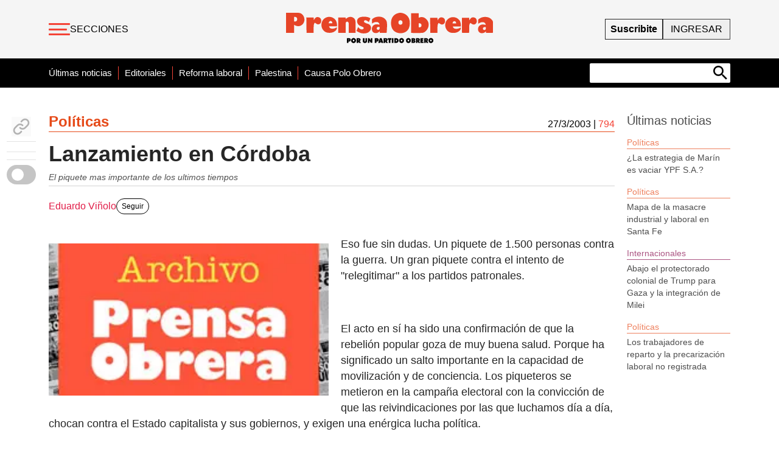

--- FILE ---
content_type: text/html; charset=utf-8
request_url: https://prensaobrera.com/politicas/lanzamiento-en-cordoba
body_size: 23711
content:
<!DOCTYPE html><html><head><meta name="viewport" content="width=device-width"/><meta charSet="utf-8"/><title>Lanzamiento en Córdoba</title><meta name="theme-color" content="#f44336"/><meta property="og:type" content="@PrensaObrera"/><meta property="og:url" content="https://prensaobrera.com/politicas/lanzamiento-en-cordoba"/><meta property="og:title" content="Lanzamiento en Córdoba"/><meta property="og:description" content="El piquete mas importante de los ultimos tiempos -"/><meta property="og:image" itemProp="image" content="/static/img-default-archivo.jpg"/><meta property="twitter:card" content="summary_large_image"/><meta name="twitter:creator" content="@PrensaObrera"/><meta property="twitter:url" content="https://prensaobrera.com/politicas/lanzamiento-en-cordoba"/><meta property="twitter:title" content="Lanzamiento en Córdoba"/><meta property="twitter:description" content="El piquete mas importante de los ultimos tiempos -"/><meta property="twitter:image" content="/static/img-default-archivo.jpg"/><meta name="description" content="El piquete mas importante de los ultimos tiempos -"/><link rel="icon" type="image/png" sizes="32x32" href="/static/favicon-32x32.png"/><link rel="icon" type="image/png" sizes="16x16" href="/static/favicon-16x16.png"/><meta name="next-head-count" content="18"/><script type="2bb48f61fe750af3ddfb3f1e-text/javascript">
              (function(w,d,s,l,i){w[l]=w[l]||[];w[l].push({'gtm.start':
              new Date().getTime(),event:'gtm.js'});var f=d.getElementsByTagName(s)[0],
              j=d.createElement(s),dl=l!='dataLayer'?'&l='+l:'';j.async=true;j.src=
              'https://www.googletagmanager.com/gtm.js?id='+i+dl;f.parentNode.insertBefore(j,f);
              })(window,document,'script','dataLayer','GTM-M9Q6TBR');
            </script><link rel="preload" href="/_next/static/css/2c6ce96a9f836994.css" as="style"/><link rel="stylesheet" href="/_next/static/css/2c6ce96a9f836994.css" data-n-g=""/><noscript data-n-css=""></noscript><script defer="" nomodule="" src="/_next/static/chunks/polyfills-5cd94c89d3acac5f.js" type="2bb48f61fe750af3ddfb3f1e-text/javascript"></script><script src="/_next/static/chunks/webpack-ae75e428e9352ec8.js" defer="" type="2bb48f61fe750af3ddfb3f1e-text/javascript"></script><script src="/_next/static/chunks/framework-5f4595e5518b5600.js" defer="" type="2bb48f61fe750af3ddfb3f1e-text/javascript"></script><script src="/_next/static/chunks/main-e1adf0e4d28d3119.js" defer="" type="2bb48f61fe750af3ddfb3f1e-text/javascript"></script><script src="/_next/static/chunks/pages/_app-e167a86f2f5b571c.js" defer="" type="2bb48f61fe750af3ddfb3f1e-text/javascript"></script><script src="/_next/static/chunks/666-dc267d273a98d791.js" defer="" type="2bb48f61fe750af3ddfb3f1e-text/javascript"></script><script src="/_next/static/chunks/675-fca0467c7cfaa3b1.js" defer="" type="2bb48f61fe750af3ddfb3f1e-text/javascript"></script><script src="/_next/static/chunks/715-565356ec348c9293.js" defer="" type="2bb48f61fe750af3ddfb3f1e-text/javascript"></script><script src="/_next/static/chunks/703-86054db1ca8893ed.js" defer="" type="2bb48f61fe750af3ddfb3f1e-text/javascript"></script><script src="/_next/static/chunks/652-3f8eeaca3aa015ec.js" defer="" type="2bb48f61fe750af3ddfb3f1e-text/javascript"></script><script src="/_next/static/chunks/874-057983de8186bde8.js" defer="" type="2bb48f61fe750af3ddfb3f1e-text/javascript"></script><script src="/_next/static/chunks/321-dc88ab09f8ac26de.js" defer="" type="2bb48f61fe750af3ddfb3f1e-text/javascript"></script><script src="/_next/static/chunks/pages/%5Bseccion%5D/%5Bslug%5D-0ebd110221441924.js" defer="" type="2bb48f61fe750af3ddfb3f1e-text/javascript"></script><script src="/_next/static/ZZYwwgwnaVCM852ZkiuEg/_buildManifest.js" defer="" type="2bb48f61fe750af3ddfb3f1e-text/javascript"></script><script src="/_next/static/ZZYwwgwnaVCM852ZkiuEg/_ssgManifest.js" defer="" type="2bb48f61fe750af3ddfb3f1e-text/javascript"></script><script src="/_next/static/ZZYwwgwnaVCM852ZkiuEg/_middlewareManifest.js" defer="" type="2bb48f61fe750af3ddfb3f1e-text/javascript"></script><style id="__jsx-1025360963">#nprogress{pointer-events:none;}#nprogress .bar{background:#f44336;position:fixed;z-index:9999;top:0;left:0;width:100%;height:4px;}#nprogress .peg{display:block;position:absolute;right:0px;width:100px;height:100%;box-shadow:0 0 10px #f44336,0 0 5px #f44336;opacity:1;-webkit-transform:rotate(3deg) translate(0px,-4px);-ms-transform:rotate(3deg) translate(0px,-4px);-webkit-transform:rotate(3deg) translate(0px,-4px);-ms-transform:rotate(3deg) translate(0px,-4px);transform:rotate(3deg) translate(0px,-4px);}#nprogress .spinner{display:block;position:fixed;z-index:1031;top:15px;right:15px;}#nprogress .spinner-icon{width:18px;height:18px;box-sizing:border-box;border:solid 2px transparent;border-top-color:#f44336;border-left-color:#f44336;border-radius:50%;-webkit-animation:nprogresss-spinner 400ms linear infinite;-webkit-animation:nprogress-spinner 400ms linear infinite;animation:nprogress-spinner 400ms linear infinite;}.nprogress-custom-parent{overflow:hidden;position:relative;}.nprogress-custom-parent #nprogress .spinner,.nprogress-custom-parent #nprogress .bar{position:absolute;}@-webkit-keyframes nprogress-spinner{0%{-webkit-transform:rotate(0deg);}100%{-webkit-transform:rotate(360deg);}}@-webkit-keyframes nprogress-spinner{0%{-webkit-transform:rotate(0deg);-ms-transform:rotate(0deg);transform:rotate(0deg);}100%{-webkit-transform:rotate(360deg);-ms-transform:rotate(360deg);transform:rotate(360deg);}}@keyframes nprogress-spinner{0%{-webkit-transform:rotate(0deg);-ms-transform:rotate(0deg);transform:rotate(0deg);}100%{-webkit-transform:rotate(360deg);-ms-transform:rotate(360deg);transform:rotate(360deg);}}</style><style id="__jsx-536264439">.hamburger-lines.jsx-536264439{display:block;height:20px;width:35px;z-index:2;display:-webkit-box;display:-webkit-flex;display:-moz-box;display:-ms-flexbox;display:flex;-webkit-flex-direction:column;-ms-flex-direction:column;flex-direction:column;-webkit-box-pack:justify;-webkit-justify-content:space-between;justify-content:space-between;-webkit-align-items:flex-start;-webkit-box-align:flex-start;-ms-flex-align:flex-start;align-items:flex-start}.hamburger-lines.jsx-536264439 .line.jsx-536264439{display:block;height:3px;width:100%;-webkit-border-radius:10px;-moz-border-radius:10px;border-radius:10px;background:var(--rojoprensa);-webkit-transition:width.1s ease-in-out;-moz-transition:width.1s ease-in-out;-o-transition:width.1s ease-in-out;transition:width.1s ease-in-out}.hamburger-lines.jsx-536264439 .line2.jsx-536264439{width:30px}.hamburger-lines.jsx-536264439:hover .line1.jsx-536264439{width:30px;-webkit-transition:width.1s ease-in-out;-moz-transition:width.1s ease-in-out;-o-transition:width.1s ease-in-out;transition:width.1s ease-in-out}.hamburger-lines.jsx-536264439:hover .line2.jsx-536264439{width:35px;-webkit-transition:width.1s ease-in-out;-moz-transition:width.1s ease-in-out;-o-transition:width.1s ease-in-out;transition:width.1s ease-in-out}.hamburger-lines.jsx-536264439:hover .line3.jsx-536264439{width:30px;-webkit-transition:width.1s ease-in-out;-moz-transition:width.1s ease-in-out;-o-transition:width.1s ease-in-out;transition:width.1s ease-in-out}</style><style id="__jsx-3388970908">.hamburger-lines.jsx-3388970908{display:block;height:18px;width:25px;z-index:2;display:-webkit-box;display:-webkit-flex;display:-moz-box;display:-ms-flexbox;display:flex;-webkit-flex-direction:column;-ms-flex-direction:column;flex-direction:column;-webkit-box-pack:justify;-webkit-justify-content:space-between;justify-content:space-between;-webkit-align-items:flex-start;-webkit-box-align:flex-start;-ms-flex-align:flex-start;align-items:flex-start}.hamburger-lines.jsx-3388970908 .line.jsx-3388970908{display:block;height:2px;width:100%;-webkit-border-radius:10px;-moz-border-radius:10px;border-radius:10px;background:var(--rojoprensa);-webkit-transition:width.1s ease-in-out;-moz-transition:width.1s ease-in-out;-o-transition:width.1s ease-in-out;transition:width.1s ease-in-out}.hamburger-lines.jsx-3388970908 .line2.jsx-3388970908{width:20px}.hamburger-lines.jsx-3388970908:hover .line1.jsx-3388970908{width:20px;-webkit-transition:width.1s ease-in-out;-moz-transition:width.1s ease-in-out;-o-transition:width.1s ease-in-out;transition:width.1s ease-in-out}.hamburger-lines.jsx-3388970908:hover .line2.jsx-3388970908{width:25px;-webkit-transition:width.1s ease-in-out;-moz-transition:width.1s ease-in-out;-o-transition:width.1s ease-in-out;transition:width.1s ease-in-out}.hamburger-lines.jsx-3388970908:hover .line3.jsx-3388970908{width:20px;-webkit-transition:width.1s ease-in-out;-moz-transition:width.1s ease-in-out;-o-transition:width.1s ease-in-out;transition:width.1s ease-in-out}</style><style id="__jsx-1424ac044014998">.menu-secundario.jsx-1424ac044014998 a.jsx-1424ac044014998{font-weight:300;font-size:15px}.menu-secundario-mobile.jsx-1424ac044014998 a.jsx-1424ac044014998{font-weight:300;font-size:12px}.menu-secundario.jsx-1424ac044014998 li.jsx-1424ac044014998:first-child a.jsx-1424ac044014998{font-weight:500}.menu-secundario.jsx-1424ac044014998 li.jsx-1424ac044014998:after{content:"";display:block;width:1px;background-color:var(--rojoprensa);margin:0 10px}.menu-secundario.jsx-1424ac044014998 li.jsx-1424ac044014998:last-child:after{display:none}.menu-secundario-mobile.jsx-1424ac044014998 li.jsx-1424ac044014998:after{content:"";display:block;width:1px;background-color:darkgray;margin:0 2px}.menu-secundario-mobile.jsx-1424ac044014998 li.jsx-1424ac044014998:last-child:after{display:none}</style><style id="__jsx-3451834574">@media screen and (max-height:650px)and (width:1366px){header.jsx-3451834574{height:80px!important}}</style><style id="__jsx-99faa1c3a078962c">.editIcon.jsx-99faa1c3a078962c{position:fixed;right:25px;top:150px;background-color:#fff;-webkit-border-radius:50%;-moz-border-radius:50%;border-radius:50%;z-index:20;padding:5px;-webkit-box-shadow:0 5px 10px#0000001f;-moz-box-shadow:0 5px 10px#0000001f;box-shadow:0 5px 10px#0000001f}.editIcon.jsx-99faa1c3a078962c:hover{-webkit-box-shadow:0 5px 10px#0000003f;-moz-box-shadow:0 5px 10px#0000003f;box-shadow:0 5px 10px#0000003f}@media(max-width:600px){.editIcon.jsx-99faa1c3a078962c{top:60px;right:10px}}</style><style id="__jsx-4108052533">h3.jsx-4108052533{color:var(--politicas)}.caja-seccion.jsx-4108052533{border-color:var(--politicas)}</style><style id="__jsx-e21dd4cf358a1b6f">.imagen__img.jsx-e21dd4cf358a1b6f{position:absolute;top:0;left:0;width:100%;height:100%;-o-object-fit:cover;object-fit:cover}</style><style id="__jsx-eba3d471665e880f">.nota-content a::-moz-selection{background-color:#444;color:#fff}.nota-content a::selection{background-color:#444;color:#fff}.nota-content p::-moz-selection,.nota-content h2::-moz-selection,.nota-content strong::-moz-selection{background-color:var(--rojoprensa);color:#fff}.nota-content p::selection,.nota-content h2::selection,.nota-content strong::selection{background-color:var(--rojoprensa);color:#fff}.nota-content p{font-size:1.1em;line-height:1.5em;font-family:"Roboto",sans-serif;font-weight:400;margin-bottom:1em;word-break:break-word}.nota-content a,.nota-content p a{border-bottom:1px solid var(--rojoprensa);font-weight:500;color:var(--rojoprensa)}.nota-content h1,h2,h3,h4,h5,h6{word-break:break-word}.nota-content h2{font-size:1.2em;margin-bottom:5px;font-weight:600}@media(max-width:600px){.nota-content blockquote.instagram-media{max-width:280px!important;min-width:200px!important;margin-right:0}}.contenido .imagen .LazyLoad{display:-webkit-box;display:-webkit-flex;display:-moz-box;display:-ms-flexbox;display:flex;-webkit-justify-content:center;justify-content:center;-webkit-align-items:center;-webkit-box-align:center;-ms-flex-align:center;align-items:center}</style><style id="__jsx-3449824611">.content.jsx-3449824611{margin-top:20px;line-height:23px;margin-bottom:30px}.content-imagen.jsx-3449824611{max-width:460px}.imagen.jsx-3449824611{position:relative;width:460px;height:250px;border-color:var(--politicas);background-color:#f3f3f3;display:-webkit-box;display:-webkit-flex;display:-moz-box;display:-ms-flexbox;display:flex}.epigrafe.jsx-3449824611{max-width:460px;margin-bottom:10px}.nota-content.jsx-3449824611:before{width:480px;min-height:290px;height:0px;overflow:hidden;display:block;content:"";float:left}@media(max-width:600px){.nota-content.jsx-3449824611:before{display:none}.imagen.jsx-3449824611{height:200px;width:100%}}</style><style id="__jsx-a25ffed7f893e0a2">.banner.jsx-a25ffed7f893e0a2{width:100%}.banner-mobile.jsx-a25ffed7f893e0a2{width:100%}@media(max-width:770px){.banner.jsx-a25ffed7f893e0a2{display:none}}</style><style id="__jsx-619af2ade844e67c">.banner.jsx-619af2ade844e67c{width:100%}@media screen and (max-width:700px){.banner.jsx-619af2ade844e67c{display:none}.banner-texto.jsx-619af2ade844e67c{display:none}}.banner-mobile.jsx-619af2ade844e67c{width:100%}.texto.jsx-619af2ade844e67c{width:100%;padding:0 20px;text-align:justify;.texto .h1 {
                        text-align: center;}.texto.jsx-619af2ade844e67c .p.jsx-619af2ade844e67c{text-align:justify}</style><style id="__jsx-42edc4f6307bc2b9">svg.jsx-42edc4f6307bc2b9{max-width:100%}.st0.jsx-42edc4f6307bc2b9{fill:#ffff}</style><style id="__jsx-ce3c4107d105f483">.st0.jsx-ce3c4107d105f483{fill:#ffff}</style><style id="__jsx-7a5e28256fbc6f33">@import url("https://fonts.googleapis.com/css2?family=Varela+Round&display=swap");.banner-suscribite.jsx-7a5e28256fbc6f33{background-image:url("https://admin.prensaobrera.com/wp-content/uploads/bannerNota.jpg");-webkit-background-size:cover;-moz-background-size:cover;-o-background-size:cover;background-size:cover;cursor:pointer}select.jsx-7a5e28256fbc6f33{width:260px;padding:5px 12px;-webkit-border-radius:12px;-moz-border-radius:12px;border-radius:12px;border:none;font-size:1rem;background:#fff;color:#e63946;font-weight:bold;outline:none}select.jsx-7a5e28256fbc6f33:focus{border:2px solid#e63946}.logo-mobile.jsx-7a5e28256fbc6f33{display:none}.botones-suscripcion.jsx-7a5e28256fbc6f33{display:-webkit-box;display:-webkit-flex;display:-moz-box;display:-ms-flexbox;display:flex;-webkit-flex-direction:column;-ms-flex-direction:column;flex-direction:column;-webkit-justify-content:center;justify-content:center;gap:10px}.boton-suscripcion.jsx-7a5e28256fbc6f33{padding:8px 5px;background-color:#fff;color:#e63946;-webkit-border-radius:5px;-moz-border-radius:5px;border-radius:5px;text-decoration:none;font-weight:bold;font-size:1rem;display:inline-block;-webkit-transition:background.2s,color.2s;-moz-transition:background.2s,color.2s;-o-transition:background.2s,color.2s;transition:background.2s,color.2s;border:none;cursor:pointer}.boton-suscripcion.jsx-7a5e28256fbc6f33:hover{background-color:#9c3c1a;color:#fff!important}.banca-a.jsx-7a5e28256fbc6f33{font-size:30px;margin-left:10px;color:#ffff}.texto.jsx-7a5e28256fbc6f33{font-family:"Varela Round",sans-serif}@media(prefers-color-scheme:dark){.jsx-7a5e28256fbc6f33:root .boton-suscripcion.jsx-7a5e28256fbc6f33{color:#000}}@media(max-width:600px){.banner-suscribite.jsx-7a5e28256fbc6f33{background-image:url("https://admin.prensaobrera.com/wp-content/uploads/fondobannermobile1.jpg");-webkit-background-size:cover;-moz-background-size:cover;-o-background-size:cover;background-size:cover}.botones-suscripcion.jsx-7a5e28256fbc6f33{margin-top:20px}.texto.jsx-7a5e28256fbc6f33{font-size:1rem;line-height:1.5}.banca-a.jsx-7a5e28256fbc6f33{font-size:25px;margin:0;margin-top:50px}.logo-web.jsx-7a5e28256fbc6f33{display:none}.logo-mobile.jsx-7a5e28256fbc6f33{display:block}}@media(max-width:900px){.banner-suscribite.jsx-7a5e28256fbc6f33{background-image:url("https://admin.prensaobrera.com/wp-content/uploads/fondobannermobile1.jpg");-webkit-background-size:cover;-moz-background-size:cover;-o-background-size:cover;background-size:cover}.botones-suscripcion.jsx-7a5e28256fbc6f33{margin-top:20px;width:100%}.texto.jsx-7a5e28256fbc6f33{font-size:1rem;line-height:1.5}}</style><style id="__jsx-3144911745">.contenido .nota-content p{font-size:1.1em;line-height:1.5em;font-weight:400;font-family:Roboto, sans-serif}.contenido .nota-content h2{font-size:1.3em;line-height:1.5em;font-family:Roboto, sans-serif}</style><style id="__jsx-472314122">.container-nota svg.sun{false
        }</style><style id="__jsx-bf61b9e2b9f4f236">.container.jsx-bf61b9e2b9f4f236{top:180px;margin-left:-70px;width:50px}</style><style id="__jsx-f3b96b4a9d7e82ab">@media(max-width:600px){.logo-footer.jsx-f3b96b4a9d7e82ab{width:180px;margin:auto}}</style><style id="__jsx-276024807">body{background-color:false!important}.container-nota .menu-opciones svg{margin:auto}.container-nota p.epigrafe{opacity:false!important}.container-nota p{font-weight:false!important}.container-nota p,.container-nota h3,.container-nota h2{color:false!important}.container-nota a{color:false!important}.container-nota svg{color:false!important}.container-nota .editIcon svg{color:false!important}.container-nota svg g[stroke]{color:false!important}.fb_iframe_widget,.fb_iframe_widget span{max-width:100%;width:100%!important}iframe{max-width:100%}figure{max-width:850px}figure .wp-caption-text{font-size:.875rem;line-height:1.25rem;font-style:italic;color:#666;margin-top:5px}section.contenido img{max-width:946px}@media(max-width:600px){.editIcon{padding:5px;top:55px;right:10px}figure{max-width:320px}article.columna-nota{overflow-x:hidden}section.contenido img{max-width:100%}.nota-content .wp-video{width:100%!important}}.wp-block-mamaduka-bookmark-card{background:#fff;border:1px solid#e2e8f0;-webkit-border-radius:8px;-moz-border-radius:8px;border-radius:8px;-webkit-box-shadow:0 1px 2px 0 rgba(0,0,0,.05);-moz-box-shadow:0 1px 2px 0 rgba(0,0,0,.05);box-shadow:0 1px 2px 0 rgba(0,0,0,.05);font-family:system-ui,-apple-system,BlinkMacSystemFont,Segoe UI,Roboto,Helvetica Neue,Arial,Noto Sans,sans-serif,Apple Color Emoji,Segoe UI Emoji,Segoe UI Symbol,Noto Color Emoji;line-height:1.5;margin-bottom:25px;margin-top:25px;overflow:hidden}.bookmark-card{color:currentColor;display:-webkit-box;display:-webkit-flex;display:-moz-box;display:-ms-flexbox;display:flex;-webkit-flex-direction:column;-ms-flex-direction:column;flex-direction:column;position:relative;text-decoration:none!important}.bookmark-card:hover{--bg-opacity:1;background-color:#f7fafc;background-color:rgba(247,250,252,var(--bg-opacity));text-decoration:none!important}.bookmark-card .bookmark-card__image img{display:block;height:100%;-o-object-fit:cover;-o-object-fit:cover;object-fit:cover;width:100%}.bookmark-card__content{padding:16px}.bookmark-card__title{--text-opacity:1;color:#1a202c;color:rgba(26,32,44,var(--text-opacity));font-size:18px;font-weight:600;line-height:1.3;margin-bottom:4px}.bookmark-card__description{--text-opacity:1;color:#4a5568;color:rgba(74,85,104,var(--text-opacity));font-size:16px;margin-bottom:8px}.bookmark_card__meta{display:-webkit-box;display:-webkit-flex;display:-moz-box;display:-ms-flexbox;display:flex;font-size:14px;line-height:16px}.bookmark_card__meta-icon{height:16px;margin-right:8px;width:16px}.bookmark_card__meta-publisher{--text-opacity:1;color:#4a5568;color:rgba(74,85,104,var(--text-opacity))}@media(min-width:600px){.is-style-horizontal .bookmark-card{-webkit-flex-direction:row-reverse;-ms-flex-direction:row-reverse;flex-direction:row-reverse}.is-style-horizontal .bookmark-card__image{-webkit-flex:0 0 160px;-ms-flex:0 0 160px;flex:0 0 160px}.is-style-horizontal .bookmark-card__content{display:-webkit-box;display:-webkit-flex;display:-moz-box;display:-ms-flexbox;display:flex;-webkit-flex:3 1 0;-ms-flex:3 1 0;flex:3 1 0;-webkit-flex-direction:column;-ms-flex-direction:column;flex-direction:column;overflow:hidden}.is-style-horizontal .bookmark-card__title{overflow:hidden;-o-text-overflow:ellipsis;text-overflow:ellipsis;white-space:nowrap}.is-style-horizontal .bookmark-card__description{-webkit-box-orient:vertical;-webkit-line-clamp:2;display:-webkit-box;overflow:hidden}.is-style-horizontal .bookmark_card__meta{margin-top:auto}.is-style-horizontal.has-media-on-the-left .bookmark-card{-webkit-flex-direction:row;-ms-flex-direction:row;flex-direction:row}}</style><style id="__jsx-68368192">.clean.jsx-68368192 .ultimas-noticias.jsx-68368192{display:none}.clean.jsx-68368192 .columna-nota.jsx-68368192{grid-column:span 8/span 8;grid-column-start:3;position:relative}.clean.jsx-68368192 .imagen.jsx-68368192{display:none!important}.clean.jsx-68368192 .epigrafe.jsx-68368192{display:none!important}.clean.jsx-68368192 .nota-content.jsx-68368192::before{display:none!important}.clean.jsx-68368192 .sharebuttons.jsx-68368192{display:none!important}.clean.jsx-68368192 .nota-content.jsx-68368192 p.jsx-68368192{font-size:1.2em;text-align:justify}.clean.jsx-68368192 .nota-content.jsx-68368192 h2.jsx-68368192{font-size:1.4em}.clean.jsx-68368192 .columnEdit.jsx-68368192 .columnMore.jsx-68368192{position:absolute;right:-50px}.clean.jsx-68368192 .columnEdit.jsx-68368192 .columnLess.jsx-68368192{position:absolute;left:-50px}.clean.jsx-68368192 .columna-nota.jsx-68368192{height:auto;overflow-y:none}.ultimas-noticias.jsx-68368192{height:600px}.escobita.jsx-68368192{position:fixed;top:95px;right:25px;background-color:#fff;-webkit-border-radius:50%;-moz-border-radius:50%;border-radius:50%;z-index:900;padding:5px;-webkit-box-shadow:0 5px 10px#0000001f;-moz-box-shadow:0 5px 10px#0000001f;box-shadow:0 5px 10px#0000001f}.escobita.jsx-68368192:hover{-webkit-box-shadow:0 5px 10px#0000003f;-moz-box-shadow:0 5px 10px#0000003f;box-shadow:0 5px 10px#0000003f}@media(max-height:650px){.ultimas-noticias.jsx-68368192{max-height:500px;overflow-y:auto}.ultimas-noticias.jsx-68368192::-webkit-scrollbar{width:0;background-color:#f4f4f4}.ultimas-noticias.jsx-68368192:hover::-webkit-scrollbar{width:5px}.ultimas-noticias.jsx-68368192::-webkit-scrollbar-track{}.ultimas-noticias.jsx-68368192::-webkit-scrollbar-thumb{background-color:darkgrey;-webkit-border-radius:10px;-moz-border-radius:10px;border-radius:10px}}@media(max-width:600px){.columna-nota.jsx-68368192{height:auto}.ultimas-noticias.jsx-68368192{height:auto}}</style></head><body class="bg-white"><noscript>
              <iframe src="https://www.googletagmanager.com/ns.html?id=GTM-M9Q6TBR"
              height="0" width="0" style="display:none;visibility:hidden"></iframe>
            </noscript><div id="__next" data-reactroot=""><script async="" src="https://www.googletagmanager.com/gtag/js?id=G-1XVGQQEM91" type="2bb48f61fe750af3ddfb3f1e-text/javascript"></script><script type="2bb48f61fe750af3ddfb3f1e-text/javascript">
            window.dataLayer = window.dataLayer || [];
            function gtag(){dataLayer.push(arguments);}
            gtag('js', new Date());
            gtag('config', 'G-1XVGQQEM91', {
              page_path: window.location.pathname,
            });
          </script><header class="jsx-3451834574 w-full bg-gray-100 h-12 md:h-24 sticky top-0 items-center flex z-50"><div class="container mx-auto px-3 md:px-0"><div class="jsx-3451834574 grid grid-cols-12 md:grid-cols-9 items-center"><div class="flex items-center col-span-1 md:col-span-3"><div class="hidden md:flex cursor-pointer items-center gap-4"><button><div class="jsx-536264439 hamburger-lines"><span class="jsx-536264439 line line1"></span><span class="jsx-536264439 line line2"></span><span class="jsx-536264439 line line3"></span></div></button><a class="uppercase" href="/secciones">Secciones</a></div><div class="flex md:hidden cursor-pointer"><button><div class="jsx-3388970908 hamburger-lines"><span class="jsx-3388970908 line line1"></span><span class="jsx-3388970908 line line2"></span><span class="jsx-3388970908 line line3"></span></div></button></div></div><div class="hidden md:flex flex-grow justify-center col-span-10 md:col-span-3"><a href="/"><svg width="340" viewBox="0 0 160 25" fill="none" xmlns="http://www.w3.org/2000/svg"><path d="M15.6992 3.56642H21.3387L21.5033 5.66069C21.5033 5.66069 22.4788 3.35699 24.0213 3.27692C25.5638 3.19684 27.1551 3.89288 27.1977 6.07338C27.2404 8.25388 25.6065 8.82673 24.7712 8.82673C23.936 8.82673 22.3325 7.55169 22.3325 7.55169C22.3325 7.55169 21.3936 7.92126 21.357 10.5083C21.3204 13.0953 21.3387 15.2389 21.3387 15.2389H15.8516L15.6992 3.56642Z" fill="#E64427"></path><path d="M40.3911 3.56641V15.2697H46.1648V7.67488C46.2089 7.40411 46.3488 7.15873 46.5585 6.98429C46.7682 6.80984 47.0334 6.71817 47.3049 6.72629C48.2803 6.76941 48.445 7.92126 48.445 7.92126V15.2389H53.7126V7.23138C53.7126 7.23138 53.8345 4.9708 52.3103 3.96679C51.6559 3.47264 50.875 3.17862 50.0601 3.11966C49.2452 3.0607 48.4307 3.23927 47.7133 3.63417C47.1636 3.91738 46.6565 4.27826 46.2074 4.70594L46.0428 3.55409L40.3911 3.56641Z" fill="#E64427"></path><path d="M65.2355 4.22546L64.0162 7.102C64.0162 7.102 61.6933 4.96461 60.6385 5.87008C59.3643 6.95417 61.3702 7.87811 63.0773 8.33392C64.7843 8.78973 65.7598 9.97854 65.7233 11.6232C65.6867 13.2678 64.1381 14.9493 62.5103 15.362C60.9541 15.7989 59.3113 15.8117 57.7487 15.399C56.5912 15.0204 55.4852 14.4968 54.4564 13.8406L55.755 10.7978C55.755 10.7978 56.7305 12.4424 58.2791 12.6457C59.8277 12.8489 60.7605 11.5369 59.4192 10.8409C58.0779 10.1448 56.0538 9.81223 55.2795 8.00746C54.5052 6.2027 54.9137 4.10843 57.3524 3.36311C59.7911 2.6178 63.6199 2.95042 65.2355 4.22546Z" fill="#E64427"></path><path d="M9.60242 0.0309071C7.11494 -0.0368486 0 0.0309071 0 0.0309071V15.2328H6.22481V9.11018C7.29916 9.88787 8.60655 10.2665 9.92555 10.182C11.0928 10.0287 12.1678 9.4603 12.9577 8.57869C13.7477 7.69708 14.2008 6.55995 14.236 5.37129C14.2786 2.70418 12.5289 0.110982 9.60242 0.0309071V0.0309071ZM6.22481 6.60937V3.15383C6.22481 3.15383 8.66352 2.74114 8.62084 4.92164C8.57816 7.10214 6.22481 6.60937 6.22481 6.60937Z" fill="#E64427"></path><path d="M38.3548 5.58056C37.794 4.82685 37.0718 4.21106 36.2421 3.77927C35.4124 3.34748 34.4968 3.11088 33.5638 3.08718C32.6308 3.06348 31.7046 3.2533 30.8545 3.64242C30.0044 4.03154 29.2524 4.60989 28.6548 5.33418C27.7973 6.46173 27.3375 7.84655 27.3486 9.26845C27.3596 10.6904 27.8409 12.0677 28.7158 13.1815C30.3863 15.0725 32.0142 15.2758 34.1236 15.2327C35.7813 15.2066 37.3675 14.5462 38.5621 13.3848C39.7022 12.1529 39.251 11.0441 39.251 11.0441C38.2733 11.6927 37.1396 12.061 35.971 12.1098C33.4103 12.196 33.2457 10.2619 33.2457 10.2619L39.4278 10.305C39.4278 10.305 39.6107 7.2991 38.367 5.58056H38.3548ZM32.9896 8.00745C32.9896 8.00745 33.0262 6.28276 34.4102 6.2458C35.7942 6.20884 35.7942 8.00745 35.7942 8.00745H32.9896Z" fill="#E64427"></path><path d="M77.7339 6.48605C77.0023 4.55193 74.9233 3.1537 72.5638 2.98739C71.4621 2.85966 70.3461 2.97347 69.2918 3.32106C68.2376 3.66866 67.2699 4.24186 66.4549 5.00158L66.4976 8.21074C67.5339 7.34777 68.8587 6.91999 70.1983 7.01578C70.7371 7.03078 71.2504 7.25125 71.6349 7.63289C72.0194 8.01453 72.2468 8.52906 72.2712 9.07309C72.2712 9.07309 69.8325 8.45713 68.6497 8.99301C67.9179 9.25272 67.2948 9.75516 66.8818 10.4185C66.4689 11.0818 66.2905 11.8668 66.3756 12.6457C66.5768 14.5798 67.7596 15.399 69.3021 15.4421C69.8895 15.4685 70.4749 15.3558 71.0116 15.113C71.5482 14.8702 72.0213 14.5041 72.3931 14.0439L72.5151 15.2389H77.7644C77.7644 15.2389 78.496 8.41401 77.7644 6.48605H77.7339ZM71.942 12.7689C71.1677 13.3047 69.9361 12.7381 70.1495 11.7032C70.3141 10.921 70.9665 10.5514 72.3505 10.7978C72.3505 10.7978 72.5882 12.3254 71.942 12.7689Z" fill="#E64427"></path><path d="M111.388 3.76351H117.058L117.223 5.83314C117.223 5.83314 118.204 3.56024 119.753 3.48017C121.301 3.40009 122.905 4.09613 122.941 6.24583C122.976 6.58739 122.94 6.93253 122.835 7.25911C122.73 7.5857 122.559 7.88653 122.332 8.14229C122.105 8.39806 121.828 8.60312 121.518 8.74432C121.209 8.88552 120.873 8.95974 120.533 8.96222C119.674 8.96222 118.095 7.7303 118.095 7.7303C118.095 7.7303 117.15 8.09372 117.113 10.6561C117.076 13.2185 117.07 15.3251 117.07 15.3251H111.583L111.388 3.76351Z" fill="#E64427"></path><path d="M135.958 3.76351H141.598L141.762 5.83314C141.762 5.83314 142.744 3.56024 144.292 3.48017C145.841 3.40009 147.438 4.09613 147.481 6.24583C147.516 6.58996 147.479 6.93771 147.372 7.26642C147.266 7.59514 147.091 7.89746 146.861 8.15371C146.631 8.40996 146.35 8.61439 146.037 8.75369C145.724 8.89299 145.385 8.96404 145.042 8.96222C144.183 8.96222 142.603 7.7303 142.603 7.7303C142.603 7.7303 141.665 8.09372 141.628 10.6561C141.591 13.2185 141.585 15.3251 141.585 15.3251H136.068L135.958 3.76351Z" fill="#E64427"></path><path d="M134.129 5.75307C133.555 5.0077 132.824 4.401 131.989 3.97715C131.154 3.55329 130.235 3.32295 129.301 3.30289C128.367 3.28282 127.439 3.47355 126.587 3.86118C125.735 4.2488 124.979 4.82358 124.374 5.54364C123.517 6.65504 123.059 8.02742 123.074 9.4362C123.09 10.845 123.578 12.2067 124.46 13.2986C126.136 15.1465 127.77 15.3744 129.892 15.3313C131.555 15.3044 133.146 14.6444 134.349 13.4834C135.495 12.2515 135.044 11.1674 135.044 11.1674C134.053 11.8124 132.91 12.1781 131.733 12.2268C129.16 12.3069 128.996 10.3789 128.996 10.3789L135.208 10.4221C135.208 10.4221 135.391 7.45312 134.141 5.74691L134.129 5.75307ZM128.752 8.14916C128.752 8.14916 128.788 6.44295 130.178 6.39983C131.568 6.35671 131.568 8.14916 131.568 8.14916H128.752Z" fill="#E64427"></path><path d="M159.937 6.64622C159.205 4.73674 157.12 3.35698 154.748 3.19683C153.639 3.0645 152.514 3.17357 151.45 3.51674C150.386 3.8599 149.407 4.4292 148.578 5.18639L148.621 8.35859C149.669 7.50496 150.997 7.08258 152.34 7.17594C152.877 7.18613 153.39 7.40155 153.776 7.77875C154.161 8.15596 154.391 8.66692 154.419 9.20862C154.419 9.20862 151.98 8.62345 150.761 9.12854C150.03 9.37893 149.405 9.87351 148.989 10.5308C148.574 11.188 148.392 11.9688 148.475 12.7442C148.481 13.1228 148.562 13.4962 148.715 13.8421C148.867 14.188 149.087 14.4991 149.362 14.7569C149.636 15.0147 149.96 15.2137 150.312 15.342C150.665 15.4704 151.039 15.5254 151.413 15.5037C152.002 15.5328 152.589 15.4233 153.129 15.1838C153.668 14.9444 154.146 14.5816 154.523 14.124L154.645 15.3005H159.912C159.912 15.3005 160.65 8.5557 159.912 6.67702L159.937 6.64622ZM154.072 12.8982C153.297 13.428 152.054 12.8613 152.273 11.8388C152.438 11.0688 153.09 10.6992 154.48 10.9456C154.48 10.9456 154.724 12.4547 154.072 12.8982" fill="#E64427"></path><path d="M88.4337 0C86.8791 0 81.2395 1.04713 81.1786 7.69336C81.1176 14.9555 86.9339 15.5161 88.2813 15.5407C89.8909 15.5715 95.5304 15.1711 95.7133 8.14917C95.8962 1.12721 90.0128 0.0307981 88.4337 0ZM88.4337 9.05463C88.2184 9.05866 88.0048 9.01617 87.807 8.93002C87.6093 8.84387 87.432 8.71604 87.2872 8.55508C87.1423 8.39412 87.0331 8.20375 86.9669 7.99671C86.9007 7.78968 86.8791 7.57075 86.9035 7.35458C86.8927 7.14005 86.9253 6.92556 86.9992 6.72416C87.0731 6.52276 87.1868 6.33867 87.3334 6.18308C87.48 6.0275 87.6564 5.90368 87.8518 5.81916C88.0473 5.73465 88.2577 5.69121 88.4703 5.69148C88.6907 5.6931 88.9082 5.74092 89.1093 5.83193C89.3104 5.92294 89.4906 6.05514 89.6385 6.22017C89.7863 6.3852 89.8987 6.57946 89.9684 6.79063C90.038 7.00181 90.0636 7.22531 90.0433 7.44697C90.0586 7.66635 90.0263 7.88645 89.9486 8.09188C89.8709 8.29731 89.7497 8.4831 89.5934 8.63624C89.4372 8.78938 89.2497 8.90618 89.0442 8.97845C88.8386 9.05072 88.6198 9.07672 88.4033 9.05463" fill="#E64427"></path><path d="M106.401 3.51097C105.147 3.10548 103.789 3.19349 102.597 3.75736V0.369568H96.6522V15.3251C96.6522 15.3251 101.53 15.3867 105.06 15.3251C107.761 15.282 110.181 12.0975 110.303 9.23325C110.425 6.36903 108.23 4.24397 106.401 3.51097V3.51097ZM102.633 11.0011V8.00749C102.633 8.00749 104.767 7.65023 104.73 9.55355C104.694 11.4569 102.633 11.0257 102.633 11.0257" fill="#E64427"></path><path d="M47 22.9014V19.335H48.5181C48.9323 19.3024 49.3451 19.4132 49.6887 19.6491C49.8179 19.7759 49.9177 19.93 49.981 20.1005C50.0442 20.2709 50.0693 20.4533 50.0545 20.6347C50.07 20.8037 50.0485 20.974 49.9916 21.1337C49.9347 21.2933 49.8438 21.4384 49.7252 21.5586C49.4166 21.7788 49.0408 21.8814 48.6644 21.8481H48.2681V22.9014H47ZM48.2742 20.3267V20.9427H48.4693C48.5689 20.9471 48.6672 20.9191 48.7498 20.8626C48.7817 20.836 48.8074 20.8026 48.8251 20.7648C48.8427 20.727 48.8519 20.6857 48.8519 20.6439C48.8519 20.6021 48.8427 20.5608 48.8251 20.523C48.8074 20.4852 48.7817 20.4518 48.7498 20.4253C48.6713 20.365 48.5735 20.3365 48.4754 20.3452L48.2742 20.3267Z" fill="black"></path><path d="M54.1028 21.1274C54.107 21.377 54.0592 21.6246 53.9626 21.8543C53.872 22.0855 53.735 22.2952 53.5602 22.4702C53.3868 22.6452 53.1792 22.7816 52.9505 22.8706C52.7158 22.9648 52.4654 23.0128 52.2128 23.0123C51.9582 23.0129 51.7059 22.9648 51.469 22.8706C51.2431 22.7763 51.0364 22.6405 50.8593 22.4702C50.6877 22.2938 50.553 22.0843 50.463 21.8543C50.3712 21.6212 50.3257 21.3721 50.3289 21.1213C50.3257 20.8684 50.3712 20.6174 50.463 20.3821C50.5484 20.1497 50.6837 19.9393 50.8593 19.7662C51.0334 19.5906 51.2408 19.4523 51.469 19.3596C51.707 19.2704 51.9589 19.2245 52.2128 19.2241C52.4668 19.224 52.7187 19.2699 52.9566 19.3596C53.1855 19.451 53.3932 19.5894 53.5663 19.7662C53.7444 19.9385 53.8819 20.149 53.9687 20.3821C54.0611 20.615 54.1067 20.8642 54.1028 21.1151V21.1274ZM52.2128 21.7865C52.2939 21.7896 52.3748 21.7746 52.4496 21.7427C52.5244 21.7108 52.5913 21.6627 52.6457 21.6017C52.7578 21.4658 52.8145 21.2918 52.8042 21.1151C52.8148 20.9365 52.7582 20.7605 52.6457 20.6224C52.589 20.5646 52.5216 20.5188 52.4473 20.4875C52.373 20.4563 52.2933 20.4402 52.2128 20.4402C52.1323 20.4402 52.0526 20.4563 51.9783 20.4875C51.904 20.5188 51.8366 20.5646 51.7799 20.6224C51.6657 20.7599 51.607 20.9358 51.6153 21.1151C51.6067 21.2926 51.6656 21.4667 51.7799 21.6017C51.8343 21.6627 51.9012 21.7108 51.976 21.7427C52.0508 21.7746 52.1317 21.7896 52.2128 21.7865" fill="black"></path><path d="M54.5906 22.9015V19.3351H56.1879C56.5663 19.3098 56.9414 19.4187 57.2488 19.6431C57.3729 19.7541 57.4703 19.8922 57.5337 20.047C57.5971 20.2017 57.6247 20.369 57.6146 20.5362C57.6212 20.7561 57.557 20.9723 57.4317 21.1522C57.372 21.2315 57.2968 21.2976 57.2108 21.3463C57.1248 21.395 57.0298 21.4254 56.9317 21.4355L57.9011 22.9015H56.4745L55.8648 21.725V22.9015H54.5906ZM55.8099 20.2529V20.9427H56.0111C56.1102 20.9516 56.2088 20.9206 56.2855 20.8565C56.3194 20.8244 56.3457 20.7851 56.3626 20.7414C56.3795 20.6977 56.3865 20.6507 56.383 20.604C56.3862 20.5553 56.3791 20.5066 56.3623 20.461C56.3455 20.4153 56.3193 20.3738 56.2855 20.3391C56.2094 20.2734 56.111 20.2402 56.0111 20.2467L55.8099 20.2529Z" fill="black"></path><path d="M59.3948 21.2691V19.335H60.6629V21.2815C60.652 21.4397 60.6792 21.5982 60.7422 21.7434C60.776 21.7837 60.818 21.816 60.8654 21.8382C60.9128 21.8603 60.9643 21.8718 61.0166 21.8718C61.0688 21.8718 61.1204 21.8603 61.1677 21.8382C61.2151 21.816 61.2571 21.7837 61.2909 21.7434C61.3533 21.598 61.3804 21.4396 61.3702 21.2815V19.335H62.6383V21.2691C62.6429 21.4756 62.6266 21.682 62.5895 21.8851C62.5637 22.0308 62.512 22.1706 62.4371 22.2978C62.2855 22.5227 62.0742 22.6999 61.8274 22.809C61.5659 22.9314 61.2803 22.9924 60.9922 22.9877C60.7021 22.9919 60.4147 22.9309 60.1508 22.809C59.9035 22.7008 59.692 22.5234 59.5411 22.2978C59.4669 22.1725 59.4153 22.0348 59.3887 21.8913C59.3547 21.6878 59.3384 21.4817 59.3399 21.2753" fill="black"></path><path d="M63.254 22.9015V19.335H64.4734L65.5708 21.1829C65.5708 21.1029 65.5708 21.0105 65.5403 20.9119C65.5098 20.8134 65.5403 20.6778 65.5403 20.5177V19.2858H66.7597V22.8522H65.5037L64.4185 21.0043C64.4185 21.0844 64.4185 21.1706 64.449 21.263C64.4795 21.3554 64.449 21.454 64.449 21.5648V22.8522L63.254 22.9015Z" fill="black"></path><path d="M68.5704 22.9015V19.335H70.0946C70.5071 19.3003 70.9187 19.4113 71.2591 19.6492C71.3903 19.7761 71.4918 19.931 71.5561 20.1025C71.6204 20.2741 71.646 20.458 71.631 20.6409C71.6472 20.8079 71.6272 20.9765 71.5724 21.135C71.5177 21.2935 71.4295 21.438 71.314 21.5587C71.0068 21.777 70.6335 21.8794 70.2592 21.8482H69.863V22.8953L68.5704 22.9015ZM69.8508 20.3267V20.9427H70.0459C70.1448 20.949 70.2431 20.9231 70.3263 20.8688C70.357 20.8411 70.3812 20.8068 70.3971 20.7684C70.4129 20.7301 70.42 20.6886 70.4178 20.647C70.4197 20.605 70.4119 20.563 70.3949 20.5245C70.378 20.486 70.3524 20.4521 70.3202 20.4253C70.2392 20.3711 70.1428 20.3451 70.0459 20.3514L69.8508 20.3267Z" fill="black"></path><path d="M71.314 22.9014L72.5699 19.335H73.9844L75.2037 22.9014H73.8319L73.7222 22.4579H72.765L72.6553 22.9014H71.314ZM72.9967 21.6079H73.5271L73.4173 21.2014C73.3625 20.9981 73.3259 20.8441 73.3076 20.7333C73.2841 20.6302 73.2718 20.5249 73.271 20.4191V20.4191C73.2795 20.5237 73.2795 20.6287 73.271 20.7333C73.271 20.8441 73.2101 20.9981 73.1613 21.2014L72.9967 21.6079Z" fill="black"></path><path d="M75.4658 22.9076V19.335H77.0632C77.4434 19.3099 77.8205 19.4187 78.1301 19.643C78.2528 19.7552 78.3493 19.8935 78.4126 20.048C78.4759 20.2024 78.5043 20.3692 78.4959 20.5362C78.5035 20.7562 78.4392 20.9726 78.313 21.1521C78.1903 21.311 78.0108 21.415 77.8131 21.4416L78.752 22.8953H77.3314L76.7218 21.7127V22.8953L75.4658 22.9076ZM76.7157 20.259V20.9427H76.9108C77.0125 20.9495 77.113 20.9164 77.1912 20.8503C77.2255 20.8185 77.2521 20.7792 77.269 20.7355C77.2859 20.6917 77.2927 20.6446 77.2888 20.5978C77.2919 20.5492 77.2849 20.5004 77.2681 20.4548C77.2513 20.4091 77.2251 20.3676 77.1912 20.3329C77.1107 20.2716 77.0114 20.2411 76.9108 20.2467L76.7157 20.259Z" fill="black"></path><path d="M79.4166 22.9076V20.5053H78.7094V19.335H81.392V20.5053H80.6847V22.9076H79.4166Z" fill="black"></path><path d="M83.0746 19.335H81.7821V22.9014H83.0746V19.335Z" fill="black"></path><path d="M83.7147 22.9015V19.335H84.7268C85.0062 19.3317 85.2855 19.3502 85.562 19.3905C85.7582 19.4168 85.9494 19.4729 86.1291 19.5568C86.4158 19.708 86.6577 19.9333 86.8302 20.2097C86.9944 20.4893 87.081 20.8085 87.081 21.1336C87.081 21.4588 86.9944 21.7779 86.8302 22.0576C86.6559 22.3232 86.4136 22.5361 86.1291 22.6735C85.9484 22.7616 85.7549 22.8198 85.556 22.846C85.2487 22.8856 84.9389 22.9021 84.6292 22.8953L83.7147 22.9015ZM84.9707 21.8174C85.1872 21.83 85.4017 21.7693 85.5803 21.6449C85.6492 21.5777 85.7025 21.4958 85.7362 21.4053C85.7699 21.3147 85.7833 21.2177 85.7754 21.1213C85.7828 21.0264 85.7697 20.931 85.7371 20.8417C85.7045 20.7524 85.6531 20.6713 85.5864 20.6039C85.4198 20.4792 85.2139 20.4201 85.0072 20.4376H84.9524L84.9707 21.8174Z" fill="black"></path><path d="M91.226 21.1275C91.2301 21.379 91.1824 21.6287 91.0858 21.8605C90.9981 22.0932 90.8607 22.3035 90.6834 22.4765C90.51 22.6514 90.3024 22.7878 90.0737 22.8768C89.5996 23.0656 89.0723 23.0656 88.5983 22.8768C88.3696 22.7878 88.1619 22.6514 87.9886 22.4765C87.8098 22.3047 87.6722 22.0941 87.5862 21.8605C87.4075 21.3885 87.4075 20.8665 87.5862 20.3945C87.6706 20.1601 87.8085 19.9491 87.9886 19.7785C88.1619 19.6036 88.3696 19.4672 88.5983 19.3782C88.8348 19.2828 89.0874 19.2347 89.3421 19.2365C89.5966 19.2359 89.849 19.284 90.0859 19.3782C90.3136 19.4691 90.5209 19.6052 90.6956 19.7785C90.8685 19.9539 91.0034 20.1637 91.0919 20.3945C91.1836 20.6276 91.2292 20.8767 91.226 21.1275V21.1275ZM89.3421 21.7989C89.4223 21.8019 89.5022 21.7869 89.576 21.755C89.6498 21.723 89.7157 21.6749 89.7689 21.6141C89.8832 21.4791 89.9421 21.305 89.9335 21.1275C89.9418 20.9482 89.8831 20.7723 89.7689 20.6347C89.7157 20.5739 89.6498 20.5258 89.576 20.4939C89.5022 20.4619 89.4223 20.4469 89.3421 20.4499C89.2603 20.4463 89.1788 20.4616 89.1037 20.4947C89.0287 20.5278 88.9622 20.5778 88.9092 20.6409C88.8024 20.7802 88.7445 20.9513 88.7445 21.1275C88.7445 21.3037 88.8024 21.4748 88.9092 21.6141C88.9633 21.6754 89.0302 21.7237 89.1051 21.7557C89.1799 21.7877 89.2609 21.8024 89.3421 21.7989" fill="black"></path><path d="M96.5241 21.1275C96.5254 21.3787 96.4777 21.6278 96.3839 21.8605C96.2892 22.0863 96.1509 22.2909 95.9771 22.4622C95.8034 22.6335 95.5976 22.7682 95.3718 22.8583C94.8957 23.0475 94.3664 23.0475 93.8903 22.8583C93.6626 22.7674 93.4552 22.6313 93.2806 22.4579C93.1035 22.286 92.968 22.0752 92.8843 21.842C92.7056 21.37 92.7056 20.848 92.8843 20.376C92.9663 20.1419 93.1022 19.9308 93.2806 19.76C93.4539 19.585 93.6616 19.4487 93.8903 19.3596C94.127 19.2649 94.3795 19.2168 94.6341 19.218C94.8886 19.2174 95.141 19.2655 95.3779 19.3596C95.6056 19.4505 95.8129 19.5867 95.9876 19.76C96.1625 19.9337 96.2978 20.1439 96.3839 20.376C96.4777 20.6087 96.5254 20.8577 96.5241 21.109V21.1275ZM94.6341 21.7804C94.7152 21.7835 94.796 21.7685 94.8708 21.7366C94.9456 21.7046 95.0126 21.6565 95.067 21.5956C95.177 21.4585 95.2334 21.2853 95.2255 21.109C95.2332 20.9308 95.1769 20.7558 95.067 20.6162C95.0126 20.5553 94.9456 20.5072 94.8708 20.4752C94.796 20.4433 94.7152 20.4283 94.6341 20.4314C94.5523 20.4282 94.471 20.4437 94.396 20.4768C94.321 20.5099 94.2544 20.5596 94.2012 20.6224C94.0944 20.7616 94.0365 20.9328 94.0365 21.109C94.0365 21.2851 94.0944 21.4563 94.2012 21.5956C94.2556 21.6565 94.3225 21.7046 94.3973 21.7366C94.4721 21.7685 94.5529 21.7835 94.6341 21.7804Z" fill="black"></path><path d="M97.0118 22.9076V19.335H98.7007C99.0046 19.3167 99.3051 19.4084 99.5481 19.5937C99.649 19.6819 99.7288 19.7919 99.7816 19.9157C99.8344 20.0394 99.8588 20.1736 99.8529 20.3082C99.8596 20.4824 99.8081 20.6538 99.7066 20.7948C99.6063 20.9274 99.4606 21.0174 99.2981 21.0474C99.5046 21.0798 99.6951 21.1793 99.8407 21.3307C99.9757 21.5334 100.033 21.7786 100.003 22.021C99.9728 22.2633 99.8567 22.4864 99.6761 22.6489C99.3858 22.8414 99.041 22.9323 98.6946 22.9076H97.0118ZM98.2007 20.185V20.684H98.3653C98.4491 20.6903 98.5326 20.6686 98.6031 20.6224C98.6307 20.5994 98.6523 20.5701 98.6661 20.5368C98.68 20.5035 98.6855 20.4673 98.6824 20.4314C98.6857 20.3972 98.6801 20.3628 98.6662 20.3315C98.6523 20.3001 98.6306 20.273 98.6031 20.2528C98.5347 20.2015 98.4501 20.1774 98.3653 20.185H98.2007ZM98.2007 21.4539V22.0206H98.4141C98.5172 22.0306 98.6205 22.0045 98.7067 21.9467C98.7407 21.924 98.7682 21.8928 98.7864 21.856C98.8045 21.8192 98.8128 21.7783 98.8104 21.7372C98.8117 21.6964 98.8029 21.6559 98.7848 21.6193C98.7667 21.5827 98.7399 21.5513 98.7067 21.5278C98.6192 21.4729 98.5169 21.4471 98.4141 21.4539H98.2007Z" fill="black"></path><path d="M100.426 22.9076V19.3351H102.023C102.402 19.3098 102.777 19.4187 103.084 19.6431C103.208 19.7541 103.306 19.8922 103.369 20.047C103.433 20.2017 103.46 20.369 103.45 20.5362C103.458 20.7562 103.393 20.9727 103.267 21.1522C103.207 21.2313 103.132 21.2977 103.046 21.3474C102.96 21.397 102.865 21.4291 102.767 21.4417L103.712 22.8953H102.286L101.676 21.7127V22.8953L100.426 22.9076ZM101.645 20.259V20.9427H101.84C101.942 20.9495 102.043 20.9164 102.121 20.8503C102.155 20.8185 102.182 20.7793 102.199 20.7355C102.216 20.6917 102.222 20.6446 102.218 20.5978C102.222 20.5492 102.215 20.5005 102.198 20.4548C102.181 20.4092 102.155 20.3676 102.121 20.3329C102.04 20.2716 101.941 20.2411 101.84 20.2467L101.645 20.259Z" fill="black"></path><path d="M103.913 22.9076V19.335H106.279V20.3021H105.163V20.647H106.175V21.5586H105.163V21.9405H106.303V22.9076H103.913Z" fill="black"></path><path d="M106.773 22.9076V19.3351H108.37C108.748 19.3098 109.124 19.4187 109.431 19.6431C109.555 19.7541 109.652 19.8922 109.716 20.047C109.779 20.2017 109.807 20.369 109.797 20.5362C109.807 20.7566 109.743 20.9739 109.614 21.1522C109.555 21.2311 109.481 21.2974 109.396 21.3471C109.311 21.3968 109.217 21.429 109.12 21.4417L110.065 22.8953H108.638L108.029 21.7127V22.8953L106.773 22.9076ZM108.023 20.259V20.9427H108.218C108.319 20.9495 108.42 20.9164 108.498 20.8503C108.532 20.8185 108.559 20.7793 108.576 20.7355C108.593 20.6917 108.6 20.6446 108.596 20.5978C108.6 20.5486 108.595 20.499 108.579 20.4522C108.563 20.4055 108.538 20.3627 108.504 20.3268C108.424 20.2655 108.324 20.2349 108.224 20.2405L108.023 20.259Z" fill="black"></path><path d="M113.918 21.1275C113.921 21.3783 113.876 21.6274 113.784 21.8605C113.588 22.3133 113.225 22.6711 112.772 22.8583C112.536 22.9554 112.283 23.0036 112.028 23C111.775 23.0048 111.524 22.9566 111.291 22.8583C111.063 22.7675 110.856 22.6313 110.681 22.458C110.504 22.2845 110.367 22.0743 110.278 21.842C110.1 21.37 110.1 20.848 110.278 20.376C110.365 20.1428 110.503 19.9323 110.681 19.7601C110.854 19.5845 111.062 19.448 111.291 19.3597C111.527 19.2655 111.78 19.2174 112.034 19.218C112.289 19.2162 112.542 19.2643 112.778 19.3597C113.007 19.4487 113.214 19.5851 113.388 19.7601C113.565 19.9335 113.702 20.1437 113.79 20.376C113.882 20.6091 113.928 20.8582 113.924 21.109L113.918 21.1275ZM112.034 21.7804C112.115 21.7835 112.196 21.7685 112.271 21.7366C112.346 21.7047 112.413 21.6565 112.467 21.5956C112.582 21.4606 112.64 21.2865 112.632 21.109C112.64 20.9297 112.581 20.7538 112.467 20.6162C112.413 20.5553 112.346 20.5072 112.271 20.4753C112.196 20.4433 112.115 20.4284 112.034 20.4314C111.953 20.4283 111.871 20.4438 111.796 20.4768C111.721 20.5099 111.655 20.5597 111.601 20.6224C111.498 20.7633 111.443 20.9339 111.443 21.109C111.443 21.2842 111.498 21.4547 111.601 21.5956C111.656 21.6565 111.723 21.7047 111.798 21.7366C111.872 21.7685 111.953 21.7835 112.034 21.7804" fill="black"></path></svg></a></div><div class="flex md:hidden flex-grow justify-center col-span-10 md:col-span-3"><a href="/"><svg width="180" viewBox="0 0 160 25" fill="none" xmlns="http://www.w3.org/2000/svg"><path d="M15.6992 3.56642H21.3387L21.5033 5.66069C21.5033 5.66069 22.4788 3.35699 24.0213 3.27692C25.5638 3.19684 27.1551 3.89288 27.1977 6.07338C27.2404 8.25388 25.6065 8.82673 24.7712 8.82673C23.936 8.82673 22.3325 7.55169 22.3325 7.55169C22.3325 7.55169 21.3936 7.92126 21.357 10.5083C21.3204 13.0953 21.3387 15.2389 21.3387 15.2389H15.8516L15.6992 3.56642Z" fill="#E64427"></path><path d="M40.3911 3.56641V15.2697H46.1648V7.67488C46.2089 7.40411 46.3488 7.15873 46.5585 6.98429C46.7682 6.80984 47.0334 6.71817 47.3049 6.72629C48.2803 6.76941 48.445 7.92126 48.445 7.92126V15.2389H53.7126V7.23138C53.7126 7.23138 53.8345 4.9708 52.3103 3.96679C51.6559 3.47264 50.875 3.17862 50.0601 3.11966C49.2452 3.0607 48.4307 3.23927 47.7133 3.63417C47.1636 3.91738 46.6565 4.27826 46.2074 4.70594L46.0428 3.55409L40.3911 3.56641Z" fill="#E64427"></path><path d="M65.2355 4.22546L64.0162 7.102C64.0162 7.102 61.6933 4.96461 60.6385 5.87008C59.3643 6.95417 61.3702 7.87811 63.0773 8.33392C64.7843 8.78973 65.7598 9.97854 65.7233 11.6232C65.6867 13.2678 64.1381 14.9493 62.5103 15.362C60.9541 15.7989 59.3113 15.8117 57.7487 15.399C56.5912 15.0204 55.4852 14.4968 54.4564 13.8406L55.755 10.7978C55.755 10.7978 56.7305 12.4424 58.2791 12.6457C59.8277 12.8489 60.7605 11.5369 59.4192 10.8409C58.0779 10.1448 56.0538 9.81223 55.2795 8.00746C54.5052 6.2027 54.9137 4.10843 57.3524 3.36311C59.7911 2.6178 63.6199 2.95042 65.2355 4.22546Z" fill="#E64427"></path><path d="M9.60242 0.0309071C7.11494 -0.0368486 0 0.0309071 0 0.0309071V15.2328H6.22481V9.11018C7.29916 9.88787 8.60655 10.2665 9.92555 10.182C11.0928 10.0287 12.1678 9.4603 12.9577 8.57869C13.7477 7.69708 14.2008 6.55995 14.236 5.37129C14.2786 2.70418 12.5289 0.110982 9.60242 0.0309071V0.0309071ZM6.22481 6.60937V3.15383C6.22481 3.15383 8.66352 2.74114 8.62084 4.92164C8.57816 7.10214 6.22481 6.60937 6.22481 6.60937Z" fill="#E64427"></path><path d="M38.3548 5.58056C37.794 4.82685 37.0718 4.21106 36.2421 3.77927C35.4124 3.34748 34.4968 3.11088 33.5638 3.08718C32.6308 3.06348 31.7046 3.2533 30.8545 3.64242C30.0044 4.03154 29.2524 4.60989 28.6548 5.33418C27.7973 6.46173 27.3375 7.84655 27.3486 9.26845C27.3596 10.6904 27.8409 12.0677 28.7158 13.1815C30.3863 15.0725 32.0142 15.2758 34.1236 15.2327C35.7813 15.2066 37.3675 14.5462 38.5621 13.3848C39.7022 12.1529 39.251 11.0441 39.251 11.0441C38.2733 11.6927 37.1396 12.061 35.971 12.1098C33.4103 12.196 33.2457 10.2619 33.2457 10.2619L39.4278 10.305C39.4278 10.305 39.6107 7.2991 38.367 5.58056H38.3548ZM32.9896 8.00745C32.9896 8.00745 33.0262 6.28276 34.4102 6.2458C35.7942 6.20884 35.7942 8.00745 35.7942 8.00745H32.9896Z" fill="#E64427"></path><path d="M77.7339 6.48605C77.0023 4.55193 74.9233 3.1537 72.5638 2.98739C71.4621 2.85966 70.3461 2.97347 69.2918 3.32106C68.2376 3.66866 67.2699 4.24186 66.4549 5.00158L66.4976 8.21074C67.5339 7.34777 68.8587 6.91999 70.1983 7.01578C70.7371 7.03078 71.2504 7.25125 71.6349 7.63289C72.0194 8.01453 72.2468 8.52906 72.2712 9.07309C72.2712 9.07309 69.8325 8.45713 68.6497 8.99301C67.9179 9.25272 67.2948 9.75516 66.8818 10.4185C66.4689 11.0818 66.2905 11.8668 66.3756 12.6457C66.5768 14.5798 67.7596 15.399 69.3021 15.4421C69.8895 15.4685 70.4749 15.3558 71.0116 15.113C71.5482 14.8702 72.0213 14.5041 72.3931 14.0439L72.5151 15.2389H77.7644C77.7644 15.2389 78.496 8.41401 77.7644 6.48605H77.7339ZM71.942 12.7689C71.1677 13.3047 69.9361 12.7381 70.1495 11.7032C70.3141 10.921 70.9665 10.5514 72.3505 10.7978C72.3505 10.7978 72.5882 12.3254 71.942 12.7689Z" fill="#E64427"></path><path d="M111.388 3.76351H117.058L117.223 5.83314C117.223 5.83314 118.204 3.56024 119.753 3.48017C121.301 3.40009 122.905 4.09613 122.941 6.24583C122.976 6.58739 122.94 6.93253 122.835 7.25911C122.73 7.5857 122.559 7.88653 122.332 8.14229C122.105 8.39806 121.828 8.60312 121.518 8.74432C121.209 8.88552 120.873 8.95974 120.533 8.96222C119.674 8.96222 118.095 7.7303 118.095 7.7303C118.095 7.7303 117.15 8.09372 117.113 10.6561C117.076 13.2185 117.07 15.3251 117.07 15.3251H111.583L111.388 3.76351Z" fill="#E64427"></path><path d="M135.958 3.76351H141.598L141.762 5.83314C141.762 5.83314 142.744 3.56024 144.292 3.48017C145.841 3.40009 147.438 4.09613 147.481 6.24583C147.516 6.58996 147.479 6.93771 147.372 7.26642C147.266 7.59514 147.091 7.89746 146.861 8.15371C146.631 8.40996 146.35 8.61439 146.037 8.75369C145.724 8.89299 145.385 8.96404 145.042 8.96222C144.183 8.96222 142.603 7.7303 142.603 7.7303C142.603 7.7303 141.665 8.09372 141.628 10.6561C141.591 13.2185 141.585 15.3251 141.585 15.3251H136.068L135.958 3.76351Z" fill="#E64427"></path><path d="M134.129 5.75307C133.555 5.0077 132.824 4.401 131.989 3.97715C131.154 3.55329 130.235 3.32295 129.301 3.30289C128.367 3.28282 127.439 3.47355 126.587 3.86118C125.735 4.2488 124.979 4.82358 124.374 5.54364C123.517 6.65504 123.059 8.02742 123.074 9.4362C123.09 10.845 123.578 12.2067 124.46 13.2986C126.136 15.1465 127.77 15.3744 129.892 15.3313C131.555 15.3044 133.146 14.6444 134.349 13.4834C135.495 12.2515 135.044 11.1674 135.044 11.1674C134.053 11.8124 132.91 12.1781 131.733 12.2268C129.16 12.3069 128.996 10.3789 128.996 10.3789L135.208 10.4221C135.208 10.4221 135.391 7.45312 134.141 5.74691L134.129 5.75307ZM128.752 8.14916C128.752 8.14916 128.788 6.44295 130.178 6.39983C131.568 6.35671 131.568 8.14916 131.568 8.14916H128.752Z" fill="#E64427"></path><path d="M159.937 6.64622C159.205 4.73674 157.12 3.35698 154.748 3.19683C153.639 3.0645 152.514 3.17357 151.45 3.51674C150.386 3.8599 149.407 4.4292 148.578 5.18639L148.621 8.35859C149.669 7.50496 150.997 7.08258 152.34 7.17594C152.877 7.18613 153.39 7.40155 153.776 7.77875C154.161 8.15596 154.391 8.66692 154.419 9.20862C154.419 9.20862 151.98 8.62345 150.761 9.12854C150.03 9.37893 149.405 9.87351 148.989 10.5308C148.574 11.188 148.392 11.9688 148.475 12.7442C148.481 13.1228 148.562 13.4962 148.715 13.8421C148.867 14.188 149.087 14.4991 149.362 14.7569C149.636 15.0147 149.96 15.2137 150.312 15.342C150.665 15.4704 151.039 15.5254 151.413 15.5037C152.002 15.5328 152.589 15.4233 153.129 15.1838C153.668 14.9444 154.146 14.5816 154.523 14.124L154.645 15.3005H159.912C159.912 15.3005 160.65 8.5557 159.912 6.67702L159.937 6.64622ZM154.072 12.8982C153.297 13.428 152.054 12.8613 152.273 11.8388C152.438 11.0688 153.09 10.6992 154.48 10.9456C154.48 10.9456 154.724 12.4547 154.072 12.8982" fill="#E64427"></path><path d="M88.4337 0C86.8791 0 81.2395 1.04713 81.1786 7.69336C81.1176 14.9555 86.9339 15.5161 88.2813 15.5407C89.8909 15.5715 95.5304 15.1711 95.7133 8.14917C95.8962 1.12721 90.0128 0.0307981 88.4337 0ZM88.4337 9.05463C88.2184 9.05866 88.0048 9.01617 87.807 8.93002C87.6093 8.84387 87.432 8.71604 87.2872 8.55508C87.1423 8.39412 87.0331 8.20375 86.9669 7.99671C86.9007 7.78968 86.8791 7.57075 86.9035 7.35458C86.8927 7.14005 86.9253 6.92556 86.9992 6.72416C87.0731 6.52276 87.1868 6.33867 87.3334 6.18308C87.48 6.0275 87.6564 5.90368 87.8518 5.81916C88.0473 5.73465 88.2577 5.69121 88.4703 5.69148C88.6907 5.6931 88.9082 5.74092 89.1093 5.83193C89.3104 5.92294 89.4906 6.05514 89.6385 6.22017C89.7863 6.3852 89.8987 6.57946 89.9684 6.79063C90.038 7.00181 90.0636 7.22531 90.0433 7.44697C90.0586 7.66635 90.0263 7.88645 89.9486 8.09188C89.8709 8.29731 89.7497 8.4831 89.5934 8.63624C89.4372 8.78938 89.2497 8.90618 89.0442 8.97845C88.8386 9.05072 88.6198 9.07672 88.4033 9.05463" fill="#E64427"></path><path d="M106.401 3.51097C105.147 3.10548 103.789 3.19349 102.597 3.75736V0.369568H96.6522V15.3251C96.6522 15.3251 101.53 15.3867 105.06 15.3251C107.761 15.282 110.181 12.0975 110.303 9.23325C110.425 6.36903 108.23 4.24397 106.401 3.51097V3.51097ZM102.633 11.0011V8.00749C102.633 8.00749 104.767 7.65023 104.73 9.55355C104.694 11.4569 102.633 11.0257 102.633 11.0257" fill="#E64427"></path><path d="M47 22.9014V19.335H48.5181C48.9323 19.3024 49.3451 19.4132 49.6887 19.6491C49.8179 19.7759 49.9177 19.93 49.981 20.1005C50.0442 20.2709 50.0693 20.4533 50.0545 20.6347C50.07 20.8037 50.0485 20.974 49.9916 21.1337C49.9347 21.2933 49.8438 21.4384 49.7252 21.5586C49.4166 21.7788 49.0408 21.8814 48.6644 21.8481H48.2681V22.9014H47ZM48.2742 20.3267V20.9427H48.4693C48.5689 20.9471 48.6672 20.9191 48.7498 20.8626C48.7817 20.836 48.8074 20.8026 48.8251 20.7648C48.8427 20.727 48.8519 20.6857 48.8519 20.6439C48.8519 20.6021 48.8427 20.5608 48.8251 20.523C48.8074 20.4852 48.7817 20.4518 48.7498 20.4253C48.6713 20.365 48.5735 20.3365 48.4754 20.3452L48.2742 20.3267Z" fill="black"></path><path d="M54.1028 21.1274C54.107 21.377 54.0592 21.6246 53.9626 21.8543C53.872 22.0855 53.735 22.2952 53.5602 22.4702C53.3868 22.6452 53.1792 22.7816 52.9505 22.8706C52.7158 22.9648 52.4654 23.0128 52.2128 23.0123C51.9582 23.0129 51.7059 22.9648 51.469 22.8706C51.2431 22.7763 51.0364 22.6405 50.8593 22.4702C50.6877 22.2938 50.553 22.0843 50.463 21.8543C50.3712 21.6212 50.3257 21.3721 50.3289 21.1213C50.3257 20.8684 50.3712 20.6174 50.463 20.3821C50.5484 20.1497 50.6837 19.9393 50.8593 19.7662C51.0334 19.5906 51.2408 19.4523 51.469 19.3596C51.707 19.2704 51.9589 19.2245 52.2128 19.2241C52.4668 19.224 52.7187 19.2699 52.9566 19.3596C53.1855 19.451 53.3932 19.5894 53.5663 19.7662C53.7444 19.9385 53.8819 20.149 53.9687 20.3821C54.0611 20.615 54.1067 20.8642 54.1028 21.1151V21.1274ZM52.2128 21.7865C52.2939 21.7896 52.3748 21.7746 52.4496 21.7427C52.5244 21.7108 52.5913 21.6627 52.6457 21.6017C52.7578 21.4658 52.8145 21.2918 52.8042 21.1151C52.8148 20.9365 52.7582 20.7605 52.6457 20.6224C52.589 20.5646 52.5216 20.5188 52.4473 20.4875C52.373 20.4563 52.2933 20.4402 52.2128 20.4402C52.1323 20.4402 52.0526 20.4563 51.9783 20.4875C51.904 20.5188 51.8366 20.5646 51.7799 20.6224C51.6657 20.7599 51.607 20.9358 51.6153 21.1151C51.6067 21.2926 51.6656 21.4667 51.7799 21.6017C51.8343 21.6627 51.9012 21.7108 51.976 21.7427C52.0508 21.7746 52.1317 21.7896 52.2128 21.7865" fill="black"></path><path d="M54.5906 22.9015V19.3351H56.1879C56.5663 19.3098 56.9414 19.4187 57.2488 19.6431C57.3729 19.7541 57.4703 19.8922 57.5337 20.047C57.5971 20.2017 57.6247 20.369 57.6146 20.5362C57.6212 20.7561 57.557 20.9723 57.4317 21.1522C57.372 21.2315 57.2968 21.2976 57.2108 21.3463C57.1248 21.395 57.0298 21.4254 56.9317 21.4355L57.9011 22.9015H56.4745L55.8648 21.725V22.9015H54.5906ZM55.8099 20.2529V20.9427H56.0111C56.1102 20.9516 56.2088 20.9206 56.2855 20.8565C56.3194 20.8244 56.3457 20.7851 56.3626 20.7414C56.3795 20.6977 56.3865 20.6507 56.383 20.604C56.3862 20.5553 56.3791 20.5066 56.3623 20.461C56.3455 20.4153 56.3193 20.3738 56.2855 20.3391C56.2094 20.2734 56.111 20.2402 56.0111 20.2467L55.8099 20.2529Z" fill="black"></path><path d="M59.3948 21.2691V19.335H60.6629V21.2815C60.652 21.4397 60.6792 21.5982 60.7422 21.7434C60.776 21.7837 60.818 21.816 60.8654 21.8382C60.9128 21.8603 60.9643 21.8718 61.0166 21.8718C61.0688 21.8718 61.1204 21.8603 61.1677 21.8382C61.2151 21.816 61.2571 21.7837 61.2909 21.7434C61.3533 21.598 61.3804 21.4396 61.3702 21.2815V19.335H62.6383V21.2691C62.6429 21.4756 62.6266 21.682 62.5895 21.8851C62.5637 22.0308 62.512 22.1706 62.4371 22.2978C62.2855 22.5227 62.0742 22.6999 61.8274 22.809C61.5659 22.9314 61.2803 22.9924 60.9922 22.9877C60.7021 22.9919 60.4147 22.9309 60.1508 22.809C59.9035 22.7008 59.692 22.5234 59.5411 22.2978C59.4669 22.1725 59.4153 22.0348 59.3887 21.8913C59.3547 21.6878 59.3384 21.4817 59.3399 21.2753" fill="black"></path><path d="M63.254 22.9015V19.335H64.4734L65.5708 21.1829C65.5708 21.1029 65.5708 21.0105 65.5403 20.9119C65.5098 20.8134 65.5403 20.6778 65.5403 20.5177V19.2858H66.7597V22.8522H65.5037L64.4185 21.0043C64.4185 21.0844 64.4185 21.1706 64.449 21.263C64.4795 21.3554 64.449 21.454 64.449 21.5648V22.8522L63.254 22.9015Z" fill="black"></path><path d="M68.5704 22.9015V19.335H70.0946C70.5071 19.3003 70.9187 19.4113 71.2591 19.6492C71.3903 19.7761 71.4918 19.931 71.5561 20.1025C71.6204 20.2741 71.646 20.458 71.631 20.6409C71.6472 20.8079 71.6272 20.9765 71.5724 21.135C71.5177 21.2935 71.4295 21.438 71.314 21.5587C71.0068 21.777 70.6335 21.8794 70.2592 21.8482H69.863V22.8953L68.5704 22.9015ZM69.8508 20.3267V20.9427H70.0459C70.1448 20.949 70.2431 20.9231 70.3263 20.8688C70.357 20.8411 70.3812 20.8068 70.3971 20.7684C70.4129 20.7301 70.42 20.6886 70.4178 20.647C70.4197 20.605 70.4119 20.563 70.3949 20.5245C70.378 20.486 70.3524 20.4521 70.3202 20.4253C70.2392 20.3711 70.1428 20.3451 70.0459 20.3514L69.8508 20.3267Z" fill="black"></path><path d="M71.314 22.9014L72.5699 19.335H73.9844L75.2037 22.9014H73.8319L73.7222 22.4579H72.765L72.6553 22.9014H71.314ZM72.9967 21.6079H73.5271L73.4173 21.2014C73.3625 20.9981 73.3259 20.8441 73.3076 20.7333C73.2841 20.6302 73.2718 20.5249 73.271 20.4191V20.4191C73.2795 20.5237 73.2795 20.6287 73.271 20.7333C73.271 20.8441 73.2101 20.9981 73.1613 21.2014L72.9967 21.6079Z" fill="black"></path><path d="M75.4658 22.9076V19.335H77.0632C77.4434 19.3099 77.8205 19.4187 78.1301 19.643C78.2528 19.7552 78.3493 19.8935 78.4126 20.048C78.4759 20.2024 78.5043 20.3692 78.4959 20.5362C78.5035 20.7562 78.4392 20.9726 78.313 21.1521C78.1903 21.311 78.0108 21.415 77.8131 21.4416L78.752 22.8953H77.3314L76.7218 21.7127V22.8953L75.4658 22.9076ZM76.7157 20.259V20.9427H76.9108C77.0125 20.9495 77.113 20.9164 77.1912 20.8503C77.2255 20.8185 77.2521 20.7792 77.269 20.7355C77.2859 20.6917 77.2927 20.6446 77.2888 20.5978C77.2919 20.5492 77.2849 20.5004 77.2681 20.4548C77.2513 20.4091 77.2251 20.3676 77.1912 20.3329C77.1107 20.2716 77.0114 20.2411 76.9108 20.2467L76.7157 20.259Z" fill="black"></path><path d="M79.4166 22.9076V20.5053H78.7094V19.335H81.392V20.5053H80.6847V22.9076H79.4166Z" fill="black"></path><path d="M83.0746 19.335H81.7821V22.9014H83.0746V19.335Z" fill="black"></path><path d="M83.7147 22.9015V19.335H84.7268C85.0062 19.3317 85.2855 19.3502 85.562 19.3905C85.7582 19.4168 85.9494 19.4729 86.1291 19.5568C86.4158 19.708 86.6577 19.9333 86.8302 20.2097C86.9944 20.4893 87.081 20.8085 87.081 21.1336C87.081 21.4588 86.9944 21.7779 86.8302 22.0576C86.6559 22.3232 86.4136 22.5361 86.1291 22.6735C85.9484 22.7616 85.7549 22.8198 85.556 22.846C85.2487 22.8856 84.9389 22.9021 84.6292 22.8953L83.7147 22.9015ZM84.9707 21.8174C85.1872 21.83 85.4017 21.7693 85.5803 21.6449C85.6492 21.5777 85.7025 21.4958 85.7362 21.4053C85.7699 21.3147 85.7833 21.2177 85.7754 21.1213C85.7828 21.0264 85.7697 20.931 85.7371 20.8417C85.7045 20.7524 85.6531 20.6713 85.5864 20.6039C85.4198 20.4792 85.2139 20.4201 85.0072 20.4376H84.9524L84.9707 21.8174Z" fill="black"></path><path d="M91.226 21.1275C91.2301 21.379 91.1824 21.6287 91.0858 21.8605C90.9981 22.0932 90.8607 22.3035 90.6834 22.4765C90.51 22.6514 90.3024 22.7878 90.0737 22.8768C89.5996 23.0656 89.0723 23.0656 88.5983 22.8768C88.3696 22.7878 88.1619 22.6514 87.9886 22.4765C87.8098 22.3047 87.6722 22.0941 87.5862 21.8605C87.4075 21.3885 87.4075 20.8665 87.5862 20.3945C87.6706 20.1601 87.8085 19.9491 87.9886 19.7785C88.1619 19.6036 88.3696 19.4672 88.5983 19.3782C88.8348 19.2828 89.0874 19.2347 89.3421 19.2365C89.5966 19.2359 89.849 19.284 90.0859 19.3782C90.3136 19.4691 90.5209 19.6052 90.6956 19.7785C90.8685 19.9539 91.0034 20.1637 91.0919 20.3945C91.1836 20.6276 91.2292 20.8767 91.226 21.1275V21.1275ZM89.3421 21.7989C89.4223 21.8019 89.5022 21.7869 89.576 21.755C89.6498 21.723 89.7157 21.6749 89.7689 21.6141C89.8832 21.4791 89.9421 21.305 89.9335 21.1275C89.9418 20.9482 89.8831 20.7723 89.7689 20.6347C89.7157 20.5739 89.6498 20.5258 89.576 20.4939C89.5022 20.4619 89.4223 20.4469 89.3421 20.4499C89.2603 20.4463 89.1788 20.4616 89.1037 20.4947C89.0287 20.5278 88.9622 20.5778 88.9092 20.6409C88.8024 20.7802 88.7445 20.9513 88.7445 21.1275C88.7445 21.3037 88.8024 21.4748 88.9092 21.6141C88.9633 21.6754 89.0302 21.7237 89.1051 21.7557C89.1799 21.7877 89.2609 21.8024 89.3421 21.7989" fill="black"></path><path d="M96.5241 21.1275C96.5254 21.3787 96.4777 21.6278 96.3839 21.8605C96.2892 22.0863 96.1509 22.2909 95.9771 22.4622C95.8034 22.6335 95.5976 22.7682 95.3718 22.8583C94.8957 23.0475 94.3664 23.0475 93.8903 22.8583C93.6626 22.7674 93.4552 22.6313 93.2806 22.4579C93.1035 22.286 92.968 22.0752 92.8843 21.842C92.7056 21.37 92.7056 20.848 92.8843 20.376C92.9663 20.1419 93.1022 19.9308 93.2806 19.76C93.4539 19.585 93.6616 19.4487 93.8903 19.3596C94.127 19.2649 94.3795 19.2168 94.6341 19.218C94.8886 19.2174 95.141 19.2655 95.3779 19.3596C95.6056 19.4505 95.8129 19.5867 95.9876 19.76C96.1625 19.9337 96.2978 20.1439 96.3839 20.376C96.4777 20.6087 96.5254 20.8577 96.5241 21.109V21.1275ZM94.6341 21.7804C94.7152 21.7835 94.796 21.7685 94.8708 21.7366C94.9456 21.7046 95.0126 21.6565 95.067 21.5956C95.177 21.4585 95.2334 21.2853 95.2255 21.109C95.2332 20.9308 95.1769 20.7558 95.067 20.6162C95.0126 20.5553 94.9456 20.5072 94.8708 20.4752C94.796 20.4433 94.7152 20.4283 94.6341 20.4314C94.5523 20.4282 94.471 20.4437 94.396 20.4768C94.321 20.5099 94.2544 20.5596 94.2012 20.6224C94.0944 20.7616 94.0365 20.9328 94.0365 21.109C94.0365 21.2851 94.0944 21.4563 94.2012 21.5956C94.2556 21.6565 94.3225 21.7046 94.3973 21.7366C94.4721 21.7685 94.5529 21.7835 94.6341 21.7804Z" fill="black"></path><path d="M97.0118 22.9076V19.335H98.7007C99.0046 19.3167 99.3051 19.4084 99.5481 19.5937C99.649 19.6819 99.7288 19.7919 99.7816 19.9157C99.8344 20.0394 99.8588 20.1736 99.8529 20.3082C99.8596 20.4824 99.8081 20.6538 99.7066 20.7948C99.6063 20.9274 99.4606 21.0174 99.2981 21.0474C99.5046 21.0798 99.6951 21.1793 99.8407 21.3307C99.9757 21.5334 100.033 21.7786 100.003 22.021C99.9728 22.2633 99.8567 22.4864 99.6761 22.6489C99.3858 22.8414 99.041 22.9323 98.6946 22.9076H97.0118ZM98.2007 20.185V20.684H98.3653C98.4491 20.6903 98.5326 20.6686 98.6031 20.6224C98.6307 20.5994 98.6523 20.5701 98.6661 20.5368C98.68 20.5035 98.6855 20.4673 98.6824 20.4314C98.6857 20.3972 98.6801 20.3628 98.6662 20.3315C98.6523 20.3001 98.6306 20.273 98.6031 20.2528C98.5347 20.2015 98.4501 20.1774 98.3653 20.185H98.2007ZM98.2007 21.4539V22.0206H98.4141C98.5172 22.0306 98.6205 22.0045 98.7067 21.9467C98.7407 21.924 98.7682 21.8928 98.7864 21.856C98.8045 21.8192 98.8128 21.7783 98.8104 21.7372C98.8117 21.6964 98.8029 21.6559 98.7848 21.6193C98.7667 21.5827 98.7399 21.5513 98.7067 21.5278C98.6192 21.4729 98.5169 21.4471 98.4141 21.4539H98.2007Z" fill="black"></path><path d="M100.426 22.9076V19.3351H102.023C102.402 19.3098 102.777 19.4187 103.084 19.6431C103.208 19.7541 103.306 19.8922 103.369 20.047C103.433 20.2017 103.46 20.369 103.45 20.5362C103.458 20.7562 103.393 20.9727 103.267 21.1522C103.207 21.2313 103.132 21.2977 103.046 21.3474C102.96 21.397 102.865 21.4291 102.767 21.4417L103.712 22.8953H102.286L101.676 21.7127V22.8953L100.426 22.9076ZM101.645 20.259V20.9427H101.84C101.942 20.9495 102.043 20.9164 102.121 20.8503C102.155 20.8185 102.182 20.7793 102.199 20.7355C102.216 20.6917 102.222 20.6446 102.218 20.5978C102.222 20.5492 102.215 20.5005 102.198 20.4548C102.181 20.4092 102.155 20.3676 102.121 20.3329C102.04 20.2716 101.941 20.2411 101.84 20.2467L101.645 20.259Z" fill="black"></path><path d="M103.913 22.9076V19.335H106.279V20.3021H105.163V20.647H106.175V21.5586H105.163V21.9405H106.303V22.9076H103.913Z" fill="black"></path><path d="M106.773 22.9076V19.3351H108.37C108.748 19.3098 109.124 19.4187 109.431 19.6431C109.555 19.7541 109.652 19.8922 109.716 20.047C109.779 20.2017 109.807 20.369 109.797 20.5362C109.807 20.7566 109.743 20.9739 109.614 21.1522C109.555 21.2311 109.481 21.2974 109.396 21.3471C109.311 21.3968 109.217 21.429 109.12 21.4417L110.065 22.8953H108.638L108.029 21.7127V22.8953L106.773 22.9076ZM108.023 20.259V20.9427H108.218C108.319 20.9495 108.42 20.9164 108.498 20.8503C108.532 20.8185 108.559 20.7793 108.576 20.7355C108.593 20.6917 108.6 20.6446 108.596 20.5978C108.6 20.5486 108.595 20.499 108.579 20.4522C108.563 20.4055 108.538 20.3627 108.504 20.3268C108.424 20.2655 108.324 20.2349 108.224 20.2405L108.023 20.259Z" fill="black"></path><path d="M113.918 21.1275C113.921 21.3783 113.876 21.6274 113.784 21.8605C113.588 22.3133 113.225 22.6711 112.772 22.8583C112.536 22.9554 112.283 23.0036 112.028 23C111.775 23.0048 111.524 22.9566 111.291 22.8583C111.063 22.7675 110.856 22.6313 110.681 22.458C110.504 22.2845 110.367 22.0743 110.278 21.842C110.1 21.37 110.1 20.848 110.278 20.376C110.365 20.1428 110.503 19.9323 110.681 19.7601C110.854 19.5845 111.062 19.448 111.291 19.3597C111.527 19.2655 111.78 19.2174 112.034 19.218C112.289 19.2162 112.542 19.2643 112.778 19.3597C113.007 19.4487 113.214 19.5851 113.388 19.7601C113.565 19.9335 113.702 20.1437 113.79 20.376C113.882 20.6091 113.928 20.8582 113.924 21.109L113.918 21.1275ZM112.034 21.7804C112.115 21.7835 112.196 21.7685 112.271 21.7366C112.346 21.7047 112.413 21.6565 112.467 21.5956C112.582 21.4606 112.64 21.2865 112.632 21.109C112.64 20.9297 112.581 20.7538 112.467 20.6162C112.413 20.5553 112.346 20.5072 112.271 20.4753C112.196 20.4433 112.115 20.4284 112.034 20.4314C111.953 20.4283 111.871 20.4438 111.796 20.4768C111.721 20.5099 111.655 20.5597 111.601 20.6224C111.498 20.7633 111.443 20.9339 111.443 21.109C111.443 21.2842 111.498 21.4547 111.601 21.5956C111.656 21.6565 111.723 21.7047 111.798 21.7366C111.872 21.7685 111.953 21.7835 112.034 21.7804" fill="black"></path></svg></a></div><div class="jsx-3451834574 flex col-span-1 md:col-span-3 justify-end items-center gap-10"><a class="jsx-3451834574 hidden md:block font-semibold font-mont border-1 py-1 px-2  border-gray-800 hover:bg-rojoprensa hover:text-white transition-all" href="/bancar-a-prensa-obrera">Suscribite</a><div class="animate-pulse h-7 w-7 md:h-10 md:w-10 rounded-full bg-gray-200"></div></div></div></div></header><div class="jsx-3451834574 md:bg-black bg-gray-200"><div class="container mx-auto px-3 md:px-0"><nav class="jsx-1424ac044014998 menu-secundario-mobile md:hidden py-2 flex justify-around "><ul class="jsx-1424ac044014998 flex"><li class="jsx-1424ac044014998 flex mx-auto"><a class="jsx-1424ac044014998 font-mont text-black hover:underline" href="/ultimas-noticias-2">Últimas noticias</a></li><li class="jsx-1424ac044014998 flex mx-auto"><a class="jsx-1424ac044014998 font-mont text-black hover:underline" href="/tag/editorial">Editoriales</a></li><li class="jsx-1424ac044014998 flex mx-auto"><a class="jsx-1424ac044014998 font-mont text-black hover:underline" href="/tag/reforma-laboral">Reforma laboral</a></li><li class="jsx-1424ac044014998 flex mx-auto"><a class="jsx-1424ac044014998 font-mont text-black hover:underline" href="/tag/palestina">Palestina</a></li><li class="jsx-1424ac044014998 flex mx-auto"><a class="jsx-1424ac044014998 font-mont text-black hover:underline" href="/tag/causa-polo-obrero">Causa Polo Obrero</a></li></ul></nav><nav class="jsx-1424ac044014998 menu-secundario hidden md:flex justify-between items-center py-2 max-w-6xl mx-auto"><ul class="jsx-1424ac044014998 flex"><li class="jsx-1424ac044014998 flex"><a href="/ultimas-noticias-2/" class="jsx-1424ac044014998 font-mont text-white hover:underline">Últimas noticias</a></li><li class="jsx-1424ac044014998 flex"><a href="/tag/editorial" class="jsx-1424ac044014998 font-mont text-white hover:underline">Editoriales</a></li><li class="jsx-1424ac044014998 flex"><a href="/tag/reforma-laboral" class="jsx-1424ac044014998 font-mont text-white hover:underline">Reforma laboral</a></li><li class="jsx-1424ac044014998 flex"><a href="/tag/palestina" class="jsx-1424ac044014998 font-mont text-white hover:underline">Palestina</a></li><li class="jsx-1424ac044014998 flex"><a href="/tag/causa-polo-obrero" class="jsx-1424ac044014998 font-mont text-white hover:underline">Causa Polo Obrero</a></li></ul><form class="jsx-1424ac044014998"><div class="jsx-1424ac044014998 hidden md:flex items-center"><input type="text" name="textoBusqueda" id="textoBusqueda" class="jsx-1424ac044014998 rounded-l-sm py-1 pl-2 outline-none bg-white"/><button class="jsx-1424ac044014998 bg-white rounded-r-sm p-1"><svg width="24" height="24" viewBox="0 0 20 20" fill="none" xmlns="http://www.w3.org/2000/svg"><path d="M13.5417 11.9167H12.6858L12.3825 11.6242C13.4442 10.3892 14.0833 8.78583 14.0833 7.04167C14.0833 3.1525 10.9308 0 7.04167 0C3.1525 0 0 3.1525 0 7.04167C0 10.9308 3.1525 14.0833 7.04167 14.0833C8.78583 14.0833 10.3892 13.4442 11.6242 12.3825L11.9167 12.6858V13.5417L17.3333 18.9475L18.9475 17.3333L13.5417 11.9167ZM7.04167 11.9167C4.34417 11.9167 2.16667 9.73917 2.16667 7.04167C2.16667 4.34417 4.34417 2.16667 7.04167 2.16667C9.73917 2.16667 11.9167 4.34417 11.9167 7.04167C11.9167 9.73917 9.73917 11.9167 7.04167 11.9167Z" fill="black"></path></svg></button></div></form></nav></div></div><div class="container mx-auto px-3 md:px-0"><div class="jsx-68368192 jsx-276024807 container-nota"><section class="jsx-68368192 jsx-276024807 my-5 md:my-10 false"><div class="jsx-68368192 jsx-276024807 grid grid-cols-1 md:grid-cols-12 gap-5"><article class="jsx-68368192 jsx-276024807 columna-nota grid col-span-1 md:col-span-10 max-w-sm sm:max-w-full"><header class="relative"><div class="jsx-4108052533 caja-seccion grid grid-cols-12 border-solid border-b-1 border-gray-500"><h3 class="jsx-4108052533 text-gray-900 col-span-8 font-sans font-bold text-base md:text-2xl font-600 "><a class="jsx-4108052533" href="/seccion/politicas">Políticas</a></h3><p class="jsx-4108052533 col-span-4 text-right text-xs md:text-base pt-1 md:pt-2 flex justify-end">27/3/2003<span class="jsx-4108052533 mx-1">|</span><a class="jsx-4108052533 text-rojoprensa" href="/prensa-numeros/794">794</a></p></div><h2 class=" mt-2 md:mt-4 font-sans font-bold text-xl md:text-4xl leading-6 md:leading-10 mb-2 text-gray-800">Lanzamiento en Córdoba</h2><p class=" text-gray-600 text-sm italic border-solid border-b-1 border-gray-300 mb-5 pb-1">El piquete mas importante de los ultimos tiempos</p><section class="mb-5 md:mb-2 flex justify-between md:content-start md:flex-start max-w-full items-center relative"><section class="flex mb-2 gap-2 md:gap-5 items-center flex-wrap"><article class="jsx-e21dd4cf358a1b6f flex gap-2 items-center w-full"><div class="jsx-e21dd4cf358a1b6f flex flex-col"><div class="jsx-e21dd4cf358a1b6f nombre"><a class="jsx-e21dd4cf358a1b6f  text-red-600" href="/autor/eduardo-vinolo">Eduardo Viñolo</a></div><div class="jsx-e21dd4cf358a1b6f redes gap-2 flex"></div></div><a class="jsx-e21dd4cf358a1b6f" href="/autor/eduardo-vinolo"><div class="jsx-e21dd4cf358a1b6f btn-seguir-autor px-2 py-1 border-1 border-solid border-black rounded-full text-gray-white text-xs flex items-center gap-1 hover:border-rojoprensa hover:text-rojoprensa"><p class="jsx-e21dd4cf358a1b6f font-mont"> Seguir</p></div></a></article></section><div><button class="flex items-center gap-1"><span></span><h3 class="hidden md:block font-mont text-md">Guardar nota</h3></button></div></section></header><section class="jsx-eba3d471665e880f jsx-3449824611 contenido relative"><div class="jsx-eba3d471665e880f jsx-3449824611 content-imagen md:float-left md:absolute top-8"><picture class="jsx-eba3d471665e880f jsx-3449824611 float-left imagen"><div class="lazyload-wrapper "><div style="height:220px" class="lazyload-placeholder"></div></div></picture></div><div class="jsx-eba3d471665e880f jsx-3449824611  text-gray-800 content float-left nota-content"><p>Eso fue sin dudas. Un piquete de 1.500 personas contra la guerra. Un gran piquete contra el intento de "relegitimar" a los partidos patronales.</p>
<p>&#13;<br />
&#13;</p>
<p>El acto en sí ha sido una confirmación de que la rebelión popular goza de muy buena salud. Porque ha significado un salto importante en la capacidad de movilización y de conciencia. Los piqueteros se metieron en la campaña electoral con la convicción de que las reivindicaciones por las que luchamos día a día, chocan contra el Estado capitalista y sus gobiernos, y exigen una enérgica lucha política.</p>
<p>&#13;<br />
&#13;</p>
<p>En el acto hablaron compañeros piqueteros que hace un año y medio aún se encontraban aislados en sus barrios, y ahora se plantan como dirigentes políticos que definen en unas cuantas palabras la perspectiva del gobierno de los trabajadores.</p>
<p>&#13;<br />
&#13;</p>
<p>El caluroso recibimiento a Eduardo Salas, "el dirigente piquetero más importante de la provincia" - en palabras de La Voz del Interior, puso de manifiesto que la candidatura piquetera impactó, pero más impactó cuando Salas propuso ganar las calles con piquetes y cacerolazos ni bien cayera la primera bomba sobre Irak y la multitud respondió con todas las manos arriba.</p>
<p>&#13;<br />
&#13;</p>
<p>Está planteada una vigorosa intervención en las barriadas más populosas de la ciudad. Pretendemos reunir dos mil fiscales, abrir 20 locales y garantizar la presencia permanente de mesas y pintadas en la ciudad.</p>
<p>&#13;<br />
&#13;</p>
<p>La campaña se desarrolla en un cuadro provincial de profunda crisis. De la Sota, que va por su reelección como gobernador, está desarrollando una campaña casi clandestina. El radicalismo se quedó sin los dos candidatos que podían disputarle al peronismo: Martí renunció "por problemas de salud" y Mestre (ex gobernador y ministro del Interior de De la Rúa) murió hace pocos días.</p>
<p>&#13;<br />
&#13;</p>
<p>De la Sota ha lanzado el llamado "Programa Red Vida". Pero, "lo que para muchos de sus colaboradores es el plan de gestión para su segundo período" (La Voz…, 13/3) no es más que una lápida, incluso para el propio capital. "Red Vida Trabajo..." propone salarios basura de 140 pesos bancados por el Estado provincial con más deuda, que se transformarían en mano de obra gratis para que las empresas puedan reemplazar trabajadores en actividad que hoy ganan 2, 3 ó 4 veces más. Esta es la respuesta del gobierno provincial al desmantelamiento de la industria y al vaciamiento y quiebras truchas de empresas.</p>
<p>&#13;<br />
&#13;</p>
<p>En este sentido, la lucha del Partido Obrero y del movimiento piquetero por puestos genuinos de trabajo, con salarios de convenio y un salario mínimo acorde la canasta familiar, adquiere un carácter estratégico.</p>
<p>&#13;<br />
&#13;</p>
<p>Nuestros piqueteros han trazado de la manera más natural un puente entre esta lucha y la lucha política.</p>
<p>&#13;<br />
&#13;</p>
<p>Nuestros hombres y mujeres luchan y lucharán en todos los terrenos para que una Asamblea Constituyente se haga cargo del gobierno en todos los niveles y reorganice política y socialmente a la provincia y al país.</p>
<p>&#13;</p>
</div><footer class="mb-5 float-left"><h4 class="mb-1">En esta nota</h4><div class="flex flex-wrap gap-2"><a class=" text-red-500 border-solid border-red-500 border-1 px-2 hover:bg-red-500 hover:text-white" href="/tag/cordoba">Córdoba</a><a class=" text-red-500 border-solid border-red-500 border-1 px-2 hover:bg-red-500 hover:text-white" href="/tag/eduardo-salas">Eduardo Salas</a><a class=" text-red-500 border-solid border-red-500 border-1 px-2 hover:bg-red-500 hover:text-white" href="/tag/elecciones-2003">elecciones 2003</a><a class=" text-red-500 border-solid border-red-500 border-1 px-2 hover:bg-red-500 hover:text-white" href="/tag/elecciones-cordoba">elecciones Córdoba</a></div></footer></section><section class="jsx-7a5e28256fbc6f33"><div class="jsx-7a5e28256fbc6f33 mt-5 banner-suscribite grid grid-cols-12 bg-rojoprensa py-7 px-7 items-center justify-center"><div class="jsx-7a5e28256fbc6f33 col-span-12 md:col-span-4 max-w-full"><div class="jsx-7a5e28256fbc6f33 banca-a text-5xl font-bold mb-1">BANCÁ A</div><div class="jsx-7a5e28256fbc6f33 logo-web"><svg width="300" viewBox="0 0 500 200" fill="none" xmlns="http://www.w3.org/2000/svg" class="jsx-42edc4f6307bc2b9"><g class="jsx-42edc4f6307bc2b9"><path d="M99.98,20.93h30.77l0.89,11.37c0,0,5.35-12.49,13.82-12.93c8.47-0.44,17.17,3.35,17.39,15.16 c0.22,11.82-8.48,14.94-13.16,14.94c-4.68,0-13.38-6.91-13.38-6.91s-5.12,2.01-5.35,16.05c-0.22,14.05-0.22,25.64-0.22,25.64h-30.1 L99.98,20.93z" class="jsx-42edc4f6307bc2b9 st0"></path><path d="M235.31,20.93v63.31h31.66V43.22c0,0,0.9-5.35,6.24-5.13c5.35,0.22,6.24,6.46,6.24,6.46v39.68h28.87V40.88 c0,0,0.67-12.26-7.69-17.72c-8.44-5.51-17.39-6.24-25.2-1.78c-6.35,3.63-8.24,5.8-8.24,5.8l-0.9-6.24H235.31z" class="jsx-42edc4f6307bc2b9 st0"></path><path d="M371.53,24.49l-6.91,15.61c0,0-12.7-11.59-18.5-6.69c-6.98,5.91,4.01,10.92,13.38,13.38 c9.37,2.45,14.71,8.92,14.49,17.83c-0.22,8.92-8.69,18.06-17.61,20.29c-8.54,2.13-17.39,2.68-26.08,0.22 c-8.7-2.45-18.06-8.47-18.06-8.47l7.14-16.5c0,0,5.35,8.91,13.82,10.03c8.48,1.11,13.6-6.02,6.24-9.81 c-7.35-3.79-18.28-5.57-22.52-15.38c-4.23-9.81-2.01-21.18,11.37-25.19C341.66,15.8,362.61,17.58,371.53,24.49" class="jsx-42edc4f6307bc2b9 st0"></path><path d="M66.53,1.75c-13.6-0.38-52.62,0-52.62,0v82.49h34.11V51.03c0,0,8.92,6.91,20.29,5.8 c11.37-1.12,23.41-11.59,23.63-26.09C92.17,16.24,82.58,2.2,66.53,1.75 M48.03,37.43V18.7c0,0,13.38-2.23,13.16,9.59 C60.96,40.1,48.03,37.43,48.03,37.43" class="jsx-42edc4f6307bc2b9 st0"></path><path d="M224.16,31.85c-7.8-10.7-18.73-13.38-27.2-13.6c-6.91-0.18-19.23,2.87-26.09,12.26 c-15.69,21.5-1.1,40.85,0.44,42.58c9.14,10.25,18.06,11.37,29.66,11.15c11.59-0.22,20.64-6.11,24.3-10.03 c6.25-6.69,3.8-12.71,3.8-12.71s-7.59,5.47-18.06,5.8c-14.04,0.45-14.94-10.03-14.94-10.03l33.89,0.22 C229.96,57.49,230.97,41.19,224.16,31.85 M194.73,45.01c0,0,0.22-9.36,7.8-9.59c7.58-0.22,7.58,9.59,7.58,9.59H194.73z" class="jsx-42edc4f6307bc2b9 st0"></path><path d="M439.98,36.76c-4.01-10.48-15.38-18.06-28.31-18.95c-12.69-0.88-22.97,1.56-33.67,10.93l0.23,17.39 c0,0,8.91-7.8,20.29-6.47c11.37,1.34,11.37,11.15,11.37,11.15s-13.22-3.22-19.84-0.44c-6.91,2.9-13.6,9.36-12.48,19.84 c1.11,10.48,7.58,14.94,16.05,15.16c5.53,0.15,11.37-1.33,16.94-7.58l0.67,6.46h28.76C439.98,84.24,443.99,47.24,439.98,36.76 M408.09,70.87c-4.23,2.9-10.99-0.19-9.81-5.8c0.89-4.24,4.46-6.24,12.04-4.9C410.33,60.17,411.65,68.44,408.09,70.87" class="jsx-42edc4f6307bc2b9 st0"></path></g><g class="jsx-42edc4f6307bc2b9"><path d="M167.38,118.43h30.91l0.9,11.24c0,0,5.38-12.34,13.89-12.78c8.51-0.44,17.25,3.31,17.47,14.99 c0.22,11.68-8.51,14.77-13.21,14.77c-4.71,0-13.44-6.83-13.44-6.83s-5.15,1.99-5.37,15.87c-0.22,13.89-0.22,25.35-0.22,25.35 h-30.24L167.38,118.43z" class="jsx-42edc4f6307bc2b9 st0"></path><path d="M301.95,118.43h30.91l0.89,11.24c0,0,5.38-12.34,13.89-12.78c8.51-0.44,17.25,3.31,17.47,14.99 c0.22,11.68-8.51,14.77-13.22,14.77c-4.7,0-13.44-6.83-13.44-6.83s-5.15,1.99-5.38,15.87c-0.22,13.89-0.22,25.35-0.22,25.35h-30.24 L301.95,118.43z" class="jsx-42edc4f6307bc2b9 st0"></path><path d="M292.14,129.23c-7.84-10.58-18.82-13.22-27.33-13.45c-6.95-0.18-19.32,2.84-26.21,12.12 c-15.77,21.26-1.1,40.39,0.45,42.1c9.18,10.14,18.14,11.24,29.79,11.02c11.64-0.22,20.73-6.04,24.41-9.92 c6.27-6.61,3.81-12.56,3.81-12.56s-7.62,5.4-18.14,5.73c-14.11,0.44-15.01-9.92-15.01-9.92l34.05,0.22 C297.97,154.58,298.99,138.47,292.14,129.23 M262.58,142.24c0,0,0.22-9.26,7.84-9.48c7.62-0.22,7.61,9.48,7.61,9.48H262.58z" class="jsx-42edc4f6307bc2b9 st0"></path><g class="jsx-42edc4f6307bc2b9"><path d="M433.5,134.08c-4.03-10.36-15.45-17.85-28.45-18.73c-12.74-0.86-23.07,1.54-33.82,10.8l0.23,17.19 c0,0,8.96-7.71,20.38-6.39c11.42,1.32,11.42,11.02,11.42,11.02s-13.28-3.18-19.93-0.44c-6.94,2.87-13.66,9.26-12.54,19.62 c1.12,10.36,7.62,14.77,16.13,14.99c5.55,0.14,11.42-1.32,17.03-7.49l0.67,6.39h28.9C433.5,181.02,437.53,144.44,433.5,134.08 M401.47,167.8c-4.25,2.87-11.04-0.18-9.85-5.73c0.89-4.19,4.48-6.17,12.09-4.85C403.71,157.22,405.03,165.4,401.47,167.8" class="jsx-42edc4f6307bc2b9 st0"></path><path d="M41.55,98.01c-8.52-0.17-39.4,5.68-39.74,41.74c-0.36,39.41,31.54,42.43,38.9,42.58 c8.85,0.17,39.74-2,40.74-40.24C82.45,103.86,50.24,98.18,41.55,98.01 M41.44,147.11c-1.59-0.03-8.49-0.69-8.41-9.2 c0.07-7.8,6.75-9.06,8.59-9.02c1.88,0.04,8.84,1.26,8.63,9.53C50.03,146.68,43.36,147.15,41.44,147.11" class="jsx-42edc4f6307bc2b9 st0"></path></g><g class="jsx-42edc4f6307bc2b9"><path d="M140.06,117.05c-10.02-4.01-20.87,1.33-20.87,1.33v-18.36H86.63v81.14c0,0,26.71,0.33,46.08,0 c14.81-0.26,28.05-17.53,28.72-33.06C162.09,132.57,150.07,121.05,140.06,117.05 M119.41,157.69v-16.37c0,0,11.69-1.95,11.5,8.38 C130.71,160.02,119.41,157.69,119.41,157.69" class="jsx-42edc4f6307bc2b9 st0"></path></g></g></svg></div><div class="jsx-7a5e28256fbc6f33 logo-mobile"><svg width="100%" height="30" viewBox="0 0 1300 100" fill="none" xmlns="http://www.w3.org/2000/svg" class="jsx-ce3c4107d105f483"><g class="jsx-ce3c4107d105f483"><g class="jsx-ce3c4107d105f483"><g class="jsx-ce3c4107d105f483"><g class="jsx-ce3c4107d105f483"><g class="jsx-ce3c4107d105f483"><path d="M86.11,23.18h30.77l0.89,11.37c0,0,5.35-12.49,13.82-12.93c8.47-0.44,17.17,3.35,17.39,15.16 c0.22,11.82-8.48,14.94-13.16,14.94c-4.68,0-13.38-6.91-13.38-6.91s-5.12,2.01-5.35,16.05c-0.22,14.05-0.22,25.64-0.22,25.64 h-30.1L86.11,23.18z" class="jsx-ce3c4107d105f483 st0"></path><path d="M221.44,23.18V86.5h31.66V45.48c0,0,0.9-5.35,6.24-5.13c5.35,0.22,6.24,6.46,6.24,6.46V86.5h28.87V43.13 c0,0,0.67-12.26-7.69-17.72c-8.44-5.51-17.39-6.24-25.2-1.78c-6.35,3.63-8.24,5.8-8.24,5.8l-0.9-6.24H221.44z" class="jsx-ce3c4107d105f483 st0"></path><path d="M357.67,26.75l-6.91,15.61c0,0-12.7-11.59-18.5-6.69c-6.98,5.91,4.01,10.92,13.38,13.38 c9.37,2.45,14.71,8.92,14.49,17.83c-0.22,8.92-8.69,18.06-17.61,20.29c-8.54,2.13-17.39,2.68-26.08,0.22 c-8.7-2.45-18.06-8.47-18.06-8.47l7.14-16.5c0,0,5.35,8.91,13.82,10.03c8.48,1.11,13.6-6.02,6.24-9.81 c-7.35-3.79-18.28-5.57-22.52-15.38c-4.23-9.81-2.01-21.18,11.37-25.19C327.79,18.05,348.75,19.84,357.67,26.75" class="jsx-ce3c4107d105f483 st0"></path><path d="M52.67,4.01c-13.6-0.38-52.62,0-52.62,0V86.5h34.11V53.28c0,0,8.92,6.91,20.29,5.8 c11.37-1.12,23.41-11.59,23.63-26.09C78.3,18.5,68.72,4.45,52.67,4.01 M34.16,39.68V20.95c0,0,13.38-2.23,13.16,9.59 C47.09,42.35,34.16,39.68,34.16,39.68" class="jsx-ce3c4107d105f483 st0"></path><path d="M210.29,34.1c-7.8-10.7-18.73-13.38-27.2-13.6c-6.91-0.18-19.23,2.87-26.09,12.26 c-15.69,21.5-1.1,40.85,0.44,42.58c9.14,10.25,18.06,11.37,29.66,11.15c11.59-0.22,20.64-6.11,24.3-10.03 c6.25-6.69,3.8-12.71,3.8-12.71s-7.59,5.47-18.06,5.8C183.1,70,182.2,59.52,182.2,59.52l33.89,0.22 C216.09,59.74,217.11,43.45,210.29,34.1 M180.87,47.26c0,0,0.22-9.36,7.8-9.59c7.58-0.22,7.58,9.59,7.58,9.59H180.87z" class="jsx-ce3c4107d105f483 st0"></path><path d="M426.11,39.01c-4.01-10.48-15.38-18.06-28.31-18.95c-12.69-0.88-22.97,1.56-33.67,10.93l0.23,17.39 c0,0,8.91-7.8,20.29-6.47c11.37,1.34,11.37,11.15,11.37,11.15s-13.22-3.22-19.84-0.44c-6.91,2.9-13.6,9.36-12.48,19.84 c1.11,10.48,7.58,14.94,16.05,15.16c5.53,0.15,11.37-1.33,16.94-7.58l0.67,6.46h28.76C426.11,86.5,430.13,49.49,426.11,39.01 M394.23,73.12c-4.23,2.9-10.99-0.19-9.81-5.8c0.89-4.24,4.46-6.24,12.04-4.9C396.46,62.42,397.78,70.69,394.23,73.12" class="jsx-ce3c4107d105f483 st0"></path></g><g class="jsx-ce3c4107d105f483"><path d="M626.52,24.69h30.91l0.9,11.24c0,0,5.38-12.34,13.89-12.78c8.51-0.44,17.25,3.31,17.47,14.99 s-8.51,14.77-13.21,14.77c-4.71,0-13.44-6.83-13.44-6.83s-5.15,1.99-5.37,15.87c-0.22,13.89-0.22,25.35-0.22,25.35h-30.24 L626.52,24.69z" class="jsx-ce3c4107d105f483 st0"></path><path d="M761.09,24.69H792l0.89,11.24c0,0,5.38-12.34,13.89-12.78c8.51-0.44,17.25,3.31,17.47,14.99 c0.22,11.68-8.51,14.77-13.22,14.77c-4.7,0-13.44-6.83-13.44-6.83s-5.15,1.99-5.38,15.87C792,75.82,792,87.28,792,87.28h-30.24 L761.09,24.69z" class="jsx-ce3c4107d105f483 st0"></path><path d="M751.28,35.48c-7.84-10.58-18.82-13.22-27.33-13.45c-6.95-0.18-19.32,2.84-26.21,12.12 c-15.77,21.26-1.1,40.39,0.45,42.1c9.18,10.14,18.14,11.24,29.79,11.02c11.64-0.22,20.73-6.04,24.41-9.92 c6.27-6.61,3.81-12.56,3.81-12.56s-7.62,5.4-18.14,5.73c-14.11,0.44-15.01-9.92-15.01-9.92l34.05,0.22 C757.1,60.83,758.12,44.72,751.28,35.48 M721.71,48.49c0,0,0.22-9.26,7.84-9.48c7.62-0.22,7.61,9.48,7.61,9.48H721.71z" class="jsx-ce3c4107d105f483 st0"></path><g class="jsx-ce3c4107d105f483"><path d="M892.63,40.33c-4.03-10.36-15.45-17.85-28.45-18.73c-12.74-0.86-23.07,1.54-33.82,10.8l0.23,17.19 c0,0,8.96-7.71,20.38-6.39c11.42,1.32,11.42,11.02,11.42,11.02s-13.28-3.18-19.93-0.44c-6.94,2.87-13.66,9.26-12.54,19.62 c1.12,10.36,7.62,14.77,16.13,14.99c5.55,0.14,11.42-1.32,17.03-7.49l0.67,6.39h28.9C892.63,87.28,896.66,50.69,892.63,40.33 M860.6,74.06c-4.26,2.87-11.04-0.18-9.85-5.73c0.89-4.19,4.48-6.17,12.09-4.85C862.84,63.48,864.17,71.65,860.6,74.06" class="jsx-ce3c4107d105f483 st0"></path><path d="M500.68,4.26c-8.52-0.17-39.4,5.68-39.74,41.74c-0.36,39.41,31.54,42.43,38.9,42.58 c8.85,0.17,39.74-2,40.74-40.24C541.59,10.11,509.37,4.43,500.68,4.26 M500.58,53.37c-1.59-0.03-8.49-0.69-8.41-9.2 c0.07-7.8,6.75-9.06,8.59-9.02c1.88,0.04,8.84,1.26,8.63,9.53C509.17,52.93,502.49,53.4,500.58,53.37" class="jsx-ce3c4107d105f483 st0"></path></g><g class="jsx-ce3c4107d105f483"><path d="M599.19,23.3c-10.02-4.01-20.87,1.33-20.87,1.33V6.27h-32.56v81.14c0,0,26.71,0.33,46.08,0 c14.81-0.26,28.05-17.53,28.72-33.06C621.23,38.82,609.21,27.3,599.19,23.3 M578.54,63.94V47.57c0,0,11.69-1.95,11.5,8.38 C589.85,66.28,578.54,63.94,578.54,63.94" class="jsx-ce3c4107d105f483 st0"></path></g></g></g></g></g></g></svg></div></div><div class="jsx-7a5e28256fbc6f33 col-span-12 md:col-span-4 mt-5 md:mt-0 md:ml-5"><p class="jsx-7a5e28256fbc6f33 texto text-white text-sm p-0 md:pr-10 ">Vamos de frente. Prensa Obrera existe gracias a laburantes como vos, que la hacemos y la bancamos. Nos sostenemos de forma independiente con el aporte de lxs trabajadores, para construir un periódico de análisis y construcción política socialista.</p></div><div class="jsx-7a5e28256fbc6f33 col-span-12 md:col-span-4 mt-5 md:mt-0 md:ml-5 botones-suscripcion "><select class="jsx-7a5e28256fbc6f33"><option selected="" value="" disabled="" class="jsx-7a5e28256fbc6f33">Elegí tu forma de suscribirte</option><option value=" https://www.mercadopago.com.ar/subscriptions/checkout?preapproval_plan_id=4fb6431647dc41fba096102539c2fbd1" class="jsx-7a5e28256fbc6f33">$10.000</option><option value="https://www.mercadopago.com.ar/subscriptions/checkout?preapproval_plan_id=2c938084977bbd6b019784b2f8890434" class="jsx-7a5e28256fbc6f33">$15.750</option><option value="https://www.mercadopago.com.ar/subscriptions/checkout?preapproval_plan_id=2c9380849783ce77019784b386a40082" class="jsx-7a5e28256fbc6f33">$21.000</option><option value="https://www.mercadopago.com.ar/subscriptions/checkout?preapproval_plan_id=2c938084977bbd93019784b3e2be0408" class="jsx-7a5e28256fbc6f33">$26.250</option><option value="https://www.mercadopago.com.ar/subscriptions/checkout?preapproval_plan_id=2c9380849783ce77019784b454550084" class="jsx-7a5e28256fbc6f33">$31.500</option><option value="https://www.mercadopago.com.ar/subscriptions/checkout?preapproval_plan_id=2c9380849783ce77019784b5f2e00087" class="jsx-7a5e28256fbc6f33">$36.750</option><option value="https://www.mercadopago.com.ar/subscriptions/checkout?preapproval_plan_id=2c938084977bbd6b019784b64c390435" class="jsx-7a5e28256fbc6f33">$42.000</option><option value="https://www.mercadopago.com.ar/subscriptions/checkout?preapproval_plan_id=2c9380849783ce77019784b69b62008a" class="jsx-7a5e28256fbc6f33">$47.250</option><option value="https://www.mercadopago.com.ar/subscriptions/checkout?preapproval_plan_id=2c9380849783ce77019784b6fe5a008d" class="jsx-7a5e28256fbc6f33">$52.500</option><option value="https://www.mercadopago.com.ar/subscriptions/checkout?preapproval_plan_id=2c9380849783ce77019784b74a01008e" class="jsx-7a5e28256fbc6f33">$57.750</option><option value="https://www.mercadopago.com.ar/subscriptions/checkout?preapproval_plan_id=2c938084977bbd93019784b79c84040f" class="jsx-7a5e28256fbc6f33">$63.000</option><option value="https://www.mercadopago.com.ar/subscriptions/checkout?preapproval_plan_id=2c938084977bbd93019784b7edf60410" class="jsx-7a5e28256fbc6f33">$68.250</option><option value="https://www.mercadopago.com.ar/subscriptions/checkout?preapproval_plan_id=2c938084977bbd93019784b848b30411" class="jsx-7a5e28256fbc6f33">$73.500</option><option value="https://www.mercadopago.com.ar/subscriptions/checkout?preapproval_plan_id=2c938084977bbd6b019784b8cc880439" class="jsx-7a5e28256fbc6f33">$78.750</option><option value="https://www.mercadopago.com.ar/subscriptions/checkout?preapproval_plan_id=2c938084977bbd6b019784b97ebf043a" class="jsx-7a5e28256fbc6f33">$84.000</option><option value="https://www.mercadopago.com.ar/subscriptions/checkout?preapproval_plan_id=2c9380849783ce77019784b9d6290091" class="jsx-7a5e28256fbc6f33">$89.250</option><option value="https://www.mercadopago.com.ar/subscriptions/checkout?preapproval_plan_id=2c938084977bbd93019784ba308b0412" class="jsx-7a5e28256fbc6f33">$94.500</option><option value="https://www.mercadopago.com.ar/subscriptions/checkout?preapproval_plan_id=2c938084977bbd93019784ba88310413" class="jsx-7a5e28256fbc6f33">$99.750</option><option value="https://www.mercadopago.com.ar/subscriptions/checkout?preapproval_plan_id=2c938084977bbd6b019784bad4c7043c" class="jsx-7a5e28256fbc6f33">$105.000</option><option value="https://www.mercadopago.com.ar/subscriptions/checkout?preapproval_plan_id=2c938084977bbd93019788a88fbf058c" class="jsx-7a5e28256fbc6f33">$105.000</option><option value="https://www.mercadopago.com.ar/subscriptions/checkout?preapproval_plan_id=2c938084977bbd93019788a9020e058d" class="jsx-7a5e28256fbc6f33">$110.250</option><option value="https://www.mercadopago.com.ar/subscriptions/checkout?preapproval_plan_id=2c938084977bbd93019788ac84f1058f" class="jsx-7a5e28256fbc6f33">$115.500</option><option value="https://www.mercadopago.com.ar/subscriptions/checkout?preapproval_plan_id=2c9380849783ce77019788acf36f0219" class="jsx-7a5e28256fbc6f33">$126.000</option><option value="https://www.mercadopago.com.ar/subscriptions/checkout?preapproval_plan_id=2c938084977bbd93019788ad4f2d0590" class="jsx-7a5e28256fbc6f33">$131.250</option><option value="https://www.mercadopago.com.ar/subscriptions/checkout?preapproval_plan_id=2c9380849783ce77019788ada7a5021a" class="jsx-7a5e28256fbc6f33">$136.500</option><option value="https://www.mercadopago.com.ar/subscriptions/checkout?preapproval_plan_id=2c938084977bbd93019788ae6e030591" class="jsx-7a5e28256fbc6f33">$141.750</option><option value="https://www.mercadopago.com.ar/subscriptions/checkout?preapproval_plan_id=2c938084977bbd93019788aebc9f0592" class="jsx-7a5e28256fbc6f33">$147.000</option><option value="https://www.mercadopago.com.ar/subscriptions/checkout?preapproval_plan_id=2c9380849783ce77019788af07fa021c" class="jsx-7a5e28256fbc6f33">$152.250</option><option value="https://www.mercadopago.com.ar/subscriptions/checkout?preapproval_plan_id=2c938084977bbd93019788af75ff0593" class="jsx-7a5e28256fbc6f33">$157.500</option><option value="https://www.mercadopago.com.ar/subscriptions/checkout?preapproval_plan_id=2c9380849783ce77019788b035ed021e" class="jsx-7a5e28256fbc6f33">$162.750</option><option value="https://www.mercadopago.com.ar/subscriptions/checkout?preapproval_plan_id=2c938084977bbd93019788b13f7d0594" class="jsx-7a5e28256fbc6f33">$168.000</option><option value="https://www.mercadopago.com.ar/subscriptions/checkout?preapproval_plan_id=2c9380849783ce77019788b1bfd7021f" class="jsx-7a5e28256fbc6f33">$173.250</option><option value="https://www.mercadopago.com.ar/subscriptions/checkout?preapproval_plan_id=2c9380849783ce77019788b259e10223" class="jsx-7a5e28256fbc6f33">$178.500</option><option value="https://www.mercadopago.com.ar/subscriptions/checkout?preapproval_plan_id=2c938084977bbd93019788b2dce50597" class="jsx-7a5e28256fbc6f33">$183.750</option><option value="https://www.mercadopago.com.ar/subscriptions/checkout?preapproval_plan_id=2c938084977bbd93019788b367ce0598" class="jsx-7a5e28256fbc6f33">$189.000</option><option value="https://www.mercadopago.com.ar/subscriptions/checkout?preapproval_plan_id=2c938084977bbd6b019788b475a805e2" class="jsx-7a5e28256fbc6f33">$194.250</option><option value="https://www.mercadopago.com.ar/subscriptions/checkout?preapproval_plan_id=2c938084977bbd6b019788b5071d05e3" class="jsx-7a5e28256fbc6f33">$199.500</option><option value="https://www.mercadopago.com.ar/subscriptions/checkout?preapproval_plan_id=2c938084977bbd93019788b626f1059c" class="jsx-7a5e28256fbc6f33">$204.750</option><option value="https://www.mercadopago.com.ar/subscriptions/checkout?preapproval_plan_id=2c9380849783ce77019788b70f040227" class="jsx-7a5e28256fbc6f33">$210.000</option></select></div></div></section><div class="jsx-68368192 jsx-276024807 hidden md:block"><div class="jsx-bf61b9e2b9f4f236 opacity-30 hover:opacity-100 transition-all"><div class="jsx-bf61b9e2b9f4f236 container menu-opciones gap-2 md:gap-1 flex md:grid md:fixed mb-0 justify-center"><button title="Lanzamiento en Córdoba" aria-label="facebook" class="react-share__ShareButton" style="background-color:transparent;border:none;padding:0;font:inherit;color:inherit;cursor:pointer"><span></span></button><button aria-label="twitter" class="react-share__ShareButton" style="background-color:transparent;border:none;padding:0;font:inherit;color:inherit;cursor:pointer"><span></span></button><button aria-label="whatsapp" class="react-share__ShareButton" style="background-color:transparent;border:none;padding:0;font:inherit;color:inherit;cursor:pointer"><span></span></button><div class="justify-center copyButton relative flex false"><button><svg xmlns="http://www.w3.org/2000/svg" xmlns:xlink="http://www.w3.org/1999/xlink" aria-hidden="true" role="img" width="32" height="32" preserveAspectRatio="xMidYMid meet" viewBox="0 0 24 24"><g fill="none" stroke="black" stroke-linecap="round" stroke-linejoin="round" stroke-width="2"><path d="M13.544 10.456a4.368 4.368 0 0 0-6.176 0l-3.089 3.088a4.367 4.367 0 1 0 6.177 6.177L12 18.177"></path><path d="M10.456 13.544a4.368 4.368 0 0 0 6.176 0l3.089-3.088a4.367 4.367 0 1 0-6.177-6.177L12 5.823"></path></g></svg></button></div><hr class="jsx-bf61b9e2b9f4f236 border-gray-400 my-1"/><button class="jsx-bf61b9e2b9f4f236 escobita justify-center hidden md:flex"><span></span></button><hr class="jsx-bf61b9e2b9f4f236 border-gray-400 my-1"/><div class="jsx-bf61b9e2b9f4f236 hidden md:block self-center h-full"><div class="jsx-bf61b9e2b9f4f236 cursor-pointer mb-1"><span></span></div><div class="jsx-bf61b9e2b9f4f236 hidden"><div class="jsx-3144911745 flex md:flex-col gap-1 justify-center"><div class="jsx-3144911745 cursor-pointer"><span></span></div><div class="jsx-3144911745 cursor-pointer"><span></span></div><div class="jsx-3144911745 cursor-pointer"><span></span></div><div class="jsx-3144911745 cursor-pointer"><span></span></div><div class="jsx-3144911745 cursor-pointer"><span></span></div></div></div><hr class="jsx-bf61b9e2b9f4f236 border-gray-400 my-1"/><div class="jsx-bf61b9e2b9f4f236 mt-2"><button class="jsx-472314122 bg-gray-700 items-center justify-around inline-flex flex-shrink-0 h-8 w-12 border-2 border-transparent rounded-full cursor-pointer transition-colors ease-in-out duration-200 focus:outline-none"><div aria-hidden="true" class="jsx-472314122 pointer-events-none inline-block h-5 w-5 rounded-full  shadow transform ring-0 transition ease-in-out duration-200 
        translate-x-0 bg-white "></div><div class="jsx-472314122 translate-x-0 transform transition ease-in-out duration-200"><span></span></div></button></div></div></div></div></div><div class="jsx-68368192 jsx-276024807 block md:hidden"><div class="jsx-68368192 jsx-276024807 fixed right-5 bottom-16"><button class="jsx-472314122 bg-gray-700 items-center justify-around inline-flex flex-shrink-0 h-8 w-12 border-2 border-transparent rounded-full cursor-pointer transition-colors ease-in-out duration-200 focus:outline-none"><div aria-hidden="true" class="jsx-472314122 pointer-events-none inline-block h-5 w-5 rounded-full  shadow transform ring-0 transition ease-in-out duration-200 
        translate-x-0 bg-white "></div><div class="jsx-472314122 translate-x-0 transform transition ease-in-out duration-200"><span></span></div></button></div><div class="transition-all flex justify-center fixed z-40  left-0 w-full bottom-10"><button class="bg-gray-100 rounded-full p-1"><span></span></button></div><div class="bg-gray-100 border-t-1 transition-all fixed w-full py-3 z-30  left-0 md:hidden shadow-xl bottom-0"><div class="flex justify-between px-5 items-center"><a href="/"><span></span></a><button title="Lanzamiento en Córdoba" aria-label="facebook" class="react-share__ShareButton" style="background-color:transparent;border:none;padding:0;font:inherit;color:inherit;cursor:pointer"><span></span></button><a href="https://twitter.com/intent/tweet?text=Lanzamiento en Córdoba&amp;url=https://prensaobrera.com/politicas/lanzamiento-en-cordoba/"><span></span></a><button aria-label="whatsapp" class="react-share__ShareButton" style="background-color:transparent;border:none;padding:0;font:inherit;color:inherit;cursor:pointer"><span></span></button><div class="justify-center copyButton relative flex false"><button><svg xmlns="http://www.w3.org/2000/svg" xmlns:xlink="http://www.w3.org/1999/xlink" aria-hidden="true" role="img" width="30" height="30" preserveAspectRatio="xMidYMid meet" viewBox="0 0 24 24"><g fill="none" stroke="black" stroke-linecap="round" stroke-linejoin="round" stroke-width="2"><path d="M13.544 10.456a4.368 4.368 0 0 0-6.176 0l-3.089 3.088a4.367 4.367 0 1 0 6.177 6.177L12 18.177"></path><path d="M10.456 13.544a4.368 4.368 0 0 0 6.176 0l3.089-3.088a4.367 4.367 0 1 0-6.177-6.177L12 5.823"></path></g></svg></button></div><a class="" href="/buscar"><span></span></a></div></div></div></article><aside class="jsx-68368192 jsx-276024807 hidden md:grid ultimas-noticias sticky top-32 md:opacity-70 md:hover:opacity-100 transition-all col-span-1 md:col-span-2"><div class="lazyload-wrapper "><div class="lazyload-placeholder"></div></div></aside></div></section></div></div><div class="jsx-f3b96b4a9d7e82ab footer pb-5 bg-gray-100 md:bg-white"><nav class="jsx-f3b96b4a9d7e82ab bg-gray-500 hidden md:flex gap-5 items-center justify-center py-5"><li class="jsx-f3b96b4a9d7e82ab list-none"><a class="jsx-f3b96b4a9d7e82ab text-xs uppercase font-light font-mont block w-full text-white" href="/ultimas-noticias">ÚLTIMAS NOTICIAS</a></li><li class="jsx-f3b96b4a9d7e82ab list-none"><a class="jsx-f3b96b4a9d7e82ab text-xs uppercase font-light font-mont block w-full text-white" href="/suscribite">SUSCRIBITE</a></li><li class="jsx-f3b96b4a9d7e82ab list-none"><a class="jsx-f3b96b4a9d7e82ab text-xs uppercase font-light font-mont block w-full text-white" href="/tag/editorial">EDITORIALES</a></li><li class="jsx-f3b96b4a9d7e82ab list-none"><a class="jsx-f3b96b4a9d7e82ab text-xs uppercase font-light font-mont block w-full text-white" href="/provincias">PROVINCIAS</a></li><li class="jsx-f3b96b4a9d7e82ab list-none"><a class="jsx-f3b96b4a9d7e82ab text-xs uppercase font-light font-mont block w-full text-white" href="/secciones">SECCIONES</a></li><li class="jsx-f3b96b4a9d7e82ab list-none"><a class="jsx-f3b96b4a9d7e82ab text-xs uppercase font-light font-mont block w-full text-white" href="https://www.youtube.com/prensaobreracom">YOUTUBE</a></li><li class="jsx-f3b96b4a9d7e82ab list-none"><a class="jsx-f3b96b4a9d7e82ab text-xs uppercase font-light font-mont block w-full text-white" href="/newsletters">NEWSLETTERS</a></li><li class="jsx-f3b96b4a9d7e82ab list-none"><a class="jsx-f3b96b4a9d7e82ab text-xs uppercase font-light font-mont block w-full text-white" href="https://revistaedm.com/">REVISTA EDM</a></li><li class="jsx-f3b96b4a9d7e82ab list-none"><a class="jsx-f3b96b4a9d7e82ab text-xs uppercase font-light font-mont block w-full text-white" href="/archivo-prensa/2024">EDICIÓN IMPRESA</a></li><li class="jsx-f3b96b4a9d7e82ab list-none"><a class="jsx-f3b96b4a9d7e82ab text-xs uppercase font-light font-mont block w-full text-white" href="/contacto">CONTACTANOS</a></li></nav><div class="jsx-f3b96b4a9d7e82ab flex justify-center flex-col"><div class="jsx-f3b96b4a9d7e82ab logo-footer justify-center items-center flex pt-5"><img width="243" height="51" src="https://admin.prensaobrera.com/wp-content/uploads/logo-footer.png" class="jsx-f3b96b4a9d7e82ab"/></div><div class="redes my-3 flex justify-center items-center gap-4"><a target="_blank" href="https://www.facebook.com/PrensaObrera/"><span></span></a><a target="_blank" href="https://twitter.com/prensaobrera"><span></span></a><a target="_blank" href="https://www.instagram.com/prensaobrera/"><span></span></a><a target="_blank" href="https://api.whatsapp.com/send?phone=541144022315"><span></span></a><a target="_blank" href="https://t.me/PrensaObrera/"><span></span></a></div><a class="jsx-f3b96b4a9d7e82ab text-center text-rojoprensa text-xs uppercase font-bold" href="/quienes-somos">Quiénes somos</a><div class="jsx-f3b96b4a9d7e82ab text-center justify-center flex text-xs flex-col gap-2 mt-1"><div class="jsx-f3b96b4a9d7e82ab flex justify-center gap-2"><a rel="license" href="https://creativecommons.org/licenses/by/4.0/" class="jsx-f3b96b4a9d7e82ab imglic"><img src="https://i.creativecommons.org/l/by/4.0/80x15.png" class="jsx-f3b96b4a9d7e82ab"/></a><p class="jsx-f3b96b4a9d7e82ab">Prensa Obrera está distribuido bajo una</p></div><a href="/licencias" class="jsx-f3b96b4a9d7e82ab text-rojoprensa">Licencia Creative Commons Atribución 4.0 Internacional - Cómo usar esta licencia en Prensa Obrera</a></div></div></div></div><script id="__NEXT_DATA__" type="application/json">{"props":{"pageProps":{"post":{"__typename":"Post","id":"cG9zdDozMTg1NTQ=","postId":318554,"slug":"lanzamiento-en-cordoba","title":"Lanzamiento en Córdoba","date":"2003-03-27T00:00:00","uri":"https://prensaobrera.com/politicas/lanzamiento-en-cordoba/","prensaNumeros":{"__typename":"PostToPrensa_numeroConnection","nodes":[{"__typename":"Prensa_numero","name":"794"}]},"featuredImage":null,"seo":{"__typename":"PostTypeSEO","opengraphTitle":"Lanzamiento en Córdoba","opengraphUrl":"https://prensaobrera.com/politicas/lanzamiento-en-cordoba/","metaDesc":"El piquete mas importante de los ultimos tiempos -"},"content":"\u003cp\u003eEso fue sin dudas. Un piquete de 1.500 personas contra la guerra. Un gran piquete contra el intento de \"relegitimar\" a los partidos patronales.\u003c/p\u003e\n\u003cp\u003e\u0026#13;\u003cbr /\u003e\n\u0026#13;\u003c/p\u003e\n\u003cp\u003eEl acto en sí ha sido una confirmación de que la rebelión popular goza de muy buena salud. Porque ha significado un salto importante en la capacidad de movilización y de conciencia. Los piqueteros se metieron en la campaña electoral con la convicción de que las reivindicaciones por las que luchamos día a día, chocan contra el Estado capitalista y sus gobiernos, y exigen una enérgica lucha política.\u003c/p\u003e\n\u003cp\u003e\u0026#13;\u003cbr /\u003e\n\u0026#13;\u003c/p\u003e\n\u003cp\u003eEn el acto hablaron compañeros piqueteros que hace un año y medio aún se encontraban aislados en sus barrios, y ahora se plantan como dirigentes políticos que definen en unas cuantas palabras la perspectiva del gobierno de los trabajadores.\u003c/p\u003e\n\u003cp\u003e\u0026#13;\u003cbr /\u003e\n\u0026#13;\u003c/p\u003e\n\u003cp\u003eEl caluroso recibimiento a Eduardo Salas, \"el dirigente piquetero más importante de la provincia\" - en palabras de La Voz del Interior, puso de manifiesto que la candidatura piquetera impactó, pero más impactó cuando Salas propuso ganar las calles con piquetes y cacerolazos ni bien cayera la primera bomba sobre Irak y la multitud respondió con todas las manos arriba.\u003c/p\u003e\n\u003cp\u003e\u0026#13;\u003cbr /\u003e\n\u0026#13;\u003c/p\u003e\n\u003cp\u003eEstá planteada una vigorosa intervención en las barriadas más populosas de la ciudad. Pretendemos reunir dos mil fiscales, abrir 20 locales y garantizar la presencia permanente de mesas y pintadas en la ciudad.\u003c/p\u003e\n\u003cp\u003e\u0026#13;\u003cbr /\u003e\n\u0026#13;\u003c/p\u003e\n\u003cp\u003eLa campaña se desarrolla en un cuadro provincial de profunda crisis. De la Sota, que va por su reelección como gobernador, está desarrollando una campaña casi clandestina. El radicalismo se quedó sin los dos candidatos que podían disputarle al peronismo: Martí renunció \"por problemas de salud\" y Mestre (ex gobernador y ministro del Interior de De la Rúa) murió hace pocos días.\u003c/p\u003e\n\u003cp\u003e\u0026#13;\u003cbr /\u003e\n\u0026#13;\u003c/p\u003e\n\u003cp\u003eDe la Sota ha lanzado el llamado \"Programa Red Vida\". Pero, \"lo que para muchos de sus colaboradores es el plan de gestión para su segundo período\" (La Voz…, 13/3) no es más que una lápida, incluso para el propio capital. \"Red Vida Trabajo...\" propone salarios basura de 140 pesos bancados por el Estado provincial con más deuda, que se transformarían en mano de obra gratis para que las empresas puedan reemplazar trabajadores en actividad que hoy ganan 2, 3 ó 4 veces más. Esta es la respuesta del gobierno provincial al desmantelamiento de la industria y al vaciamiento y quiebras truchas de empresas.\u003c/p\u003e\n\u003cp\u003e\u0026#13;\u003cbr /\u003e\n\u0026#13;\u003c/p\u003e\n\u003cp\u003eEn este sentido, la lucha del Partido Obrero y del movimiento piquetero por puestos genuinos de trabajo, con salarios de convenio y un salario mínimo acorde la canasta familiar, adquiere un carácter estratégico.\u003c/p\u003e\n\u003cp\u003e\u0026#13;\u003cbr /\u003e\n\u0026#13;\u003c/p\u003e\n\u003cp\u003eNuestros piqueteros han trazado de la manera más natural un puente entre esta lucha y la lucha política.\u003c/p\u003e\n\u003cp\u003e\u0026#13;\u003cbr /\u003e\n\u0026#13;\u003c/p\u003e\n\u003cp\u003eNuestros hombres y mujeres luchan y lucharán en todos los terrenos para que una Asamblea Constituyente se haga cargo del gobierno en todos los niveles y reorganice política y socialmente a la provincia y al país.\u003c/p\u003e\n\u003cp\u003e\u0026#13;\u003c/p\u003e\n","tags":{"__typename":"PostToTagConnection","edges":[{"__typename":"PostToTagConnectionEdge","node":{"__typename":"Tag","slug":"cordoba","name":"Córdoba","id":"dGVybTo0MQ=="}},{"__typename":"PostToTagConnectionEdge","node":{"__typename":"Tag","slug":"eduardo-salas","name":"Eduardo Salas","id":"dGVybTo4NzAx"}},{"__typename":"PostToTagConnectionEdge","node":{"__typename":"Tag","slug":"elecciones-2003","name":"elecciones 2003","id":"dGVybTo5NDI3NQ=="}},{"__typename":"PostToTagConnectionEdge","node":{"__typename":"Tag","slug":"elecciones-cordoba","name":"elecciones Córdoba","id":"dGVybTo4MjYwMA=="}}]},"autores":{"__typename":"PostToAutorConnection","edges":[{"__typename":"PostToAutorConnectionEdge","node":{"__typename":"Autor","name":"Eduardo Viñolo","slug":"eduardo-vinolo","camposAutor":{"__typename":"Autor_Camposautor","facebook":null,"instagram":null,"twitter":null,"imagen":null}}}]},"campos":{"__typename":"Post_Campos","bajada":"El piquete mas importante de los ultimos tiempos","descripcionAutor":null,"epigrafe":null,"volanta":null,"descripcionDestacado":null},"categories":{"__typename":"PostToCategoryConnection","edges":[{"__typename":"PostToCategoryConnectionEdge","node":{"__typename":"Category","name":"Políticas","slug":"politicas"}}]}},"getMenuSecundario":{"menuItems":{"__typename":"RootQueryToMenuItemConnection","nodes":[{"__typename":"MenuItem","label":"Últimas noticias","path":"/ultimas-noticias-2/","id":"cG9zdDo1NzIwNDY="},{"__typename":"MenuItem","label":"Editoriales","path":"/tag/editorial","id":"cG9zdDo1NzIwNTI="},{"__typename":"MenuItem","label":"Reforma laboral","path":"/tag/reforma-laboral","id":"cG9zdDo1NzIwNTQ="},{"__typename":"MenuItem","label":"Palestina","path":"/tag/palestina","id":"cG9zdDo1NzIwNTM="},{"__typename":"MenuItem","label":"Causa Polo Obrero","path":"/tag/causa-polo-obrero","id":"cG9zdDo1NzIwNDg="}]}},"ultimasNoticias":{"posts":{"__typename":"RootQueryToPostConnection","edges":[{"__typename":"RootQueryToPostConnectionEdge","node":{"__typename":"Post","id":"cG9zdDo2MjA5NTg=","title":"¿La estrategia de Marín es vaciar YPF S.A.?","slug":"la-estrategia-de-marin-es-vaciar-ypf-s-a","categories":{"__typename":"PostToCategoryConnection","edges":[{"__typename":"PostToCategoryConnectionEdge","node":{"__typename":"Category","name":"Políticas","slug":"politicas"}}]}}},{"__typename":"RootQueryToPostConnectionEdge","node":{"__typename":"Post","id":"cG9zdDo2MjA5NjI=","title":"Mapa de la masacre industrial y laboral en Santa Fe","slug":"mapa-de-la-masacre-industrial-y-laboral-en-santa-fe","categories":{"__typename":"PostToCategoryConnection","edges":[{"__typename":"PostToCategoryConnectionEdge","node":{"__typename":"Category","name":"Políticas","slug":"politicas"}}]}}},{"__typename":"RootQueryToPostConnectionEdge","node":{"__typename":"Post","id":"cG9zdDo2MjA5MzY=","title":"Abajo el protectorado colonial de Trump para Gaza y la integración de Milei","slug":"abajo-el-protectorado-colonial-de-trump-para-gaza-y-la-integracion-de-milei","categories":{"__typename":"PostToCategoryConnection","edges":[{"__typename":"PostToCategoryConnectionEdge","node":{"__typename":"Category","name":"Internacionales","slug":"internacionales"}}]}}},{"__typename":"RootQueryToPostConnectionEdge","node":{"__typename":"Post","id":"cG9zdDo2MjA5MTM=","title":"Los trabajadores de reparto y la precarización laboral no registrada","slug":"los-trabajadores-de-reparto-y-la-precarizacion-laboral-no-registrada","categories":{"__typename":"PostToCategoryConnection","edges":[{"__typename":"PostToCategoryConnectionEdge","node":{"__typename":"Category","name":"Políticas","slug":"politicas"}}]}}}]}}},"__N_SSG":true},"page":"/[seccion]/[slug]","query":{"seccion":"politicas","slug":"lanzamiento-en-cordoba"},"buildId":"ZZYwwgwnaVCM852ZkiuEg","isFallback":false,"gsp":true,"scriptLoader":[]}</script><script src="/cdn-cgi/scripts/7d0fa10a/cloudflare-static/rocket-loader.min.js" data-cf-settings="2bb48f61fe750af3ddfb3f1e-|49" defer></script><script defer src="https://static.cloudflareinsights.com/beacon.min.js/vcd15cbe7772f49c399c6a5babf22c1241717689176015" integrity="sha512-ZpsOmlRQV6y907TI0dKBHq9Md29nnaEIPlkf84rnaERnq6zvWvPUqr2ft8M1aS28oN72PdrCzSjY4U6VaAw1EQ==" data-cf-beacon='{"version":"2024.11.0","token":"ee810f213e4e477382df06a933a21b37","r":1,"server_timing":{"name":{"cfCacheStatus":true,"cfEdge":true,"cfExtPri":true,"cfL4":true,"cfOrigin":true,"cfSpeedBrain":true},"location_startswith":null}}' crossorigin="anonymous"></script>
<script>(function(){function c(){var b=a.contentDocument||a.contentWindow.document;if(b){var d=b.createElement('script');d.innerHTML="window.__CF$cv$params={r:'9c257e76ab0397b7',t:'MTc2OTE1MjQ2NA=='};var a=document.createElement('script');a.src='/cdn-cgi/challenge-platform/scripts/jsd/main.js';document.getElementsByTagName('head')[0].appendChild(a);";b.getElementsByTagName('head')[0].appendChild(d)}}if(document.body){var a=document.createElement('iframe');a.height=1;a.width=1;a.style.position='absolute';a.style.top=0;a.style.left=0;a.style.border='none';a.style.visibility='hidden';document.body.appendChild(a);if('loading'!==document.readyState)c();else if(window.addEventListener)document.addEventListener('DOMContentLoaded',c);else{var e=document.onreadystatechange||function(){};document.onreadystatechange=function(b){e(b);'loading'!==document.readyState&&(document.onreadystatechange=e,c())}}}})();</script></body></html>

--- FILE ---
content_type: application/javascript; charset=UTF-8
request_url: https://prensaobrera.com/_next/static/chunks/666-dc267d273a98d791.js
body_size: 10160
content:
(self.webpackChunk_N_E=self.webpackChunk_N_E||[]).push([[666],{6229:function(e,t,n){"use strict";n.d(t,{JO:function(){return N}});var o=n(7294);function r(e){var t={exports:{}};return e(t,t.exports),t.exports}var i=r((function(e,t){Object.defineProperty(t,"__esModule",{value:!0}),t.fullIcon=t.iconDefaults=t.minifyProps=t.matchName=void 0,t.matchName=/^[a-z0-9]+(-[a-z0-9]+)*$/,t.minifyProps=["width","height","top","left"],t.iconDefaults=Object.freeze({left:0,top:0,width:16,height:16,rotate:0,vFlip:!1,hFlip:!1}),t.fullIcon=function(e){return{...t.iconDefaults,...e}}})),c=r((function(e,t){Object.defineProperty(t,"__esModule",{value:!0}),t.validateIcon=t.stringToIcon=void 0;t.stringToIcon=(e,n,o,r="")=>{const i=e.split(":");if("@"===e.slice(0,1)){if(i.length<2||i.length>3)return null;r=i.shift().slice(1)}if(i.length>3||!i.length)return null;if(i.length>1){const e=i.pop(),o=i.pop(),c={provider:i.length>0?i[0]:r,prefix:o,name:e};return n&&!t.validateIcon(c)?null:c}const c=i[0],s=c.split("-");if(s.length>1){const e={provider:r,prefix:s.shift(),name:s.join("-")};return n&&!t.validateIcon(e)?null:e}if(o&&""===r){const e={provider:r,prefix:"",name:c};return n&&!t.validateIcon(e,o)?null:e}return null};t.validateIcon=(e,t)=>!!e&&!(""!==e.provider&&!e.provider.match(i.matchName)||!(t&&""===e.prefix||e.prefix.match(i.matchName))||!e.name.match(i.matchName))})),s=r((function(e,t){Object.defineProperty(t,"__esModule",{value:!0}),t.mergeIconData=void 0,t.mergeIconData=function(e,t){const n={...e};for(const o in i.iconDefaults){const e=o;if(void 0!==t[e]){const o=t[e];if(void 0===n[e]){n[e]=o;continue}switch(e){case"rotate":n[e]=(n[e]+o)%4;break;case"hFlip":case"vFlip":n[e]=o!==n[e];break;default:n[e]=o}}}return n}})),a=r((function(e,t){Object.defineProperty(t,"__esModule",{value:!0}),t.parseIconSet=void 0;const n=Object.keys(i.iconDefaults);function o(e,t,n,r=0){const i=e.parent;if(void 0!==t[i])return s.mergeIconData(t[i],e);if(void 0!==n[i]){if(r>2)return null;const c=o(n[i],t,n,r+1);if(c)return s.mergeIconData(c,e)}return null}t.parseIconSet=function(e,t,r="none"){const c=[];if("object"!==typeof e)return"none"!==r&&c;if(e.not_found instanceof Array&&e.not_found.forEach((e=>{t(e,null),"all"===r&&c.push(e)})),"object"!==typeof e.icons)return"none"!==r&&c;const s=Object.create(null);n.forEach((t=>{void 0!==e[t]&&"object"!==typeof e[t]&&(s[t]=e[t])}));const a=e.icons;if(Object.keys(a).forEach((e=>{const n=a[e];"string"===typeof n.body&&(t(e,Object.freeze({...i.iconDefaults,...s,...n})),c.push(e))})),"object"===typeof e.aliases){const n=e.aliases;Object.keys(n).forEach((e=>{const r=o(n[e],a,n,1);r&&(t(e,Object.freeze({...i.iconDefaults,...s,...r})),c.push(e))}))}return"none"===r?c.length>0:c}})),l=r((function(e,t){Object.defineProperty(t,"__esModule",{value:!0}),t.listIcons=t.getIcon=t.iconExists=t.addIcon=t.addIconSet=t.getStorage=t.newStorage=void 0;const n=Object.create(null);function o(e,t){return{provider:e,prefix:t,icons:Object.create(null),missing:Object.create(null)}}function r(e,t){void 0===n[e]&&(n[e]=Object.create(null));const r=n[e];return void 0===r[t]&&(r[t]=o(e,t)),r[t]}t.newStorage=o,t.getStorage=r,t.addIconSet=function(e,t,n="none"){const o=Date.now();return a.parseIconSet(t,((t,n)=>{null===n?e.missing[t]=o:e.icons[t]=n}),n)},t.addIcon=function(e,t,n){try{if("string"===typeof n.body)return e.icons[t]=Object.freeze(i.fullIcon(n)),!0}catch(o){}return!1},t.iconExists=function(e,t){return void 0!==e.icons[t]},t.getIcon=function(e,t){const n=e.icons[t];return void 0===n?null:n},t.listIcons=function(e,t){let o,i=[];return o="string"===typeof e?[e]:Object.keys(n),o.forEach((e=>{let o;o="string"===typeof e&&"string"===typeof t?[t]:void 0===n[e]?[]:Object.keys(n[e]),o.forEach((t=>{const n=r(e,t),o=Object.keys(n.icons).map((n=>(""!==e?"@"+e+":":"")+t+":"+n));i=i.concat(o)}))})),i}})),u=r((function(e,t){Object.defineProperty(t,"__esModule",{value:!0}),t.storageFunctions=t.addCollection=t.addIcon=t.getIconData=t.allowSimpleNames=void 0;let n=!1;function o(e){const t="string"===typeof e?c.stringToIcon(e,!0,n):e;return t?l.getIcon(l.getStorage(t.provider,t.prefix),t.name):null}function r(e,t){const o=c.stringToIcon(e,!0,n);if(!o)return!1;const r=l.getStorage(o.provider,o.prefix);return l.addIcon(r,o.name,t)}function i(e,t){if("object"!==typeof e)return!1;if("string"!==typeof t&&(t="string"===typeof e.provider?e.provider:""),n&&""===t&&("string"!==typeof e.prefix||""===e.prefix)){let t=!1;return a.parseIconSet(e,((e,n)=>{null!==n&&r(e,n)&&(t=!0)})),t}if("string"!==typeof e.prefix||!c.validateIcon({provider:t,prefix:e.prefix,name:"a"}))return!1;const o=l.getStorage(t,e.prefix);return!!l.addIconSet(o,e)}t.allowSimpleNames=function(e){return"boolean"===typeof e&&(n=e),n},t.getIconData=o,t.addIcon=r,t.addCollection=i,t.storageFunctions={iconExists:e=>null!==o(e),getIcon:e=>{const t=o(e);return t?{...t}:null},listIcons:l.listIcons,addIcon:r,addCollection:i}})),f=r((function(e,t){Object.defineProperty(t,"__esModule",{value:!0}),t.replaceIDs=void 0;const n=/\sid="(\S+)"/g,o="([^A-Za-z0-9_-])";const r="IconifyId-"+Date.now().toString(16)+"-"+(16777216*Math.random()|0).toString(16)+"-";let i=0;t.replaceIDs=function(e,t=r){const c=[];let s;for(;s=n.exec(e);)c.push(s[1]);return c.length?(c.forEach((n=>{const r="function"===typeof t?t():t+i++;e=e.replace(new RegExp(o+"("+(n.replace(/[.*+?^${}()|[\]\\]/g,"\\$&")+")")+o,"g"),"$1"+r+"$3")})),e):e}})),d=r((function(e,t){Object.defineProperty(t,"__esModule",{value:!0}),t.calculateSize=void 0;const n=/(-?[0-9.]*[0-9]+[0-9.]*)/g,o=/^-?[0-9.]*[0-9]+[0-9.]*$/g;t.calculateSize=function(e,t,r){if(1===t)return e;if(r=void 0===r?100:r,"number"===typeof e)return Math.ceil(e*t*r)/r;if("string"!==typeof e)return e;const i=e.split(n);if(null===i||!i.length)return e;const c=[];let s=i.shift(),a=o.test(s);for(;;){if(a){const e=parseFloat(s);isNaN(e)?c.push(s):c.push(Math.ceil(e*t*r)/r)}else c.push(s);if(s=i.shift(),void 0===s)return c.join("");a=!a}}})),p=r((function(e,t){Object.defineProperty(t,"__esModule",{value:!0}),t.mergeCustomisations=t.defaults=void 0,t.defaults=Object.freeze({inline:!1,width:null,height:null,hAlign:"center",vAlign:"middle",slice:!1,hFlip:!1,vFlip:!1,rotate:0}),t.mergeCustomisations=function(e,t){const n={};for(const o in e){const r=o;if(n[r]=e[r],void 0===t[r])continue;const i=t[r];switch(r){case"inline":case"slice":"boolean"===typeof i&&(n[r]=i);break;case"hFlip":case"vFlip":!0===i&&(n[r]=!n[r]);break;case"hAlign":case"vAlign":"string"===typeof i&&""!==i&&(n[r]=i);break;case"width":case"height":("string"===typeof i&&""!==i||"number"===typeof i&&i||null===i)&&(n[r]=i);break;case"rotate":"number"===typeof i&&(n[r]+=i)}}return n}})),h=r((function(e,t){function n(e){let t="";switch(e.hAlign){case"left":t+="xMin";break;case"right":t+="xMax";break;default:t+="xMid"}switch(e.vAlign){case"top":t+="YMin";break;case"bottom":t+="YMax";break;default:t+="YMid"}return t+=e.slice?" slice":" meet",t}Object.defineProperty(t,"__esModule",{value:!0}),t.iconToSVG=void 0,t.iconToSVG=function(e,t){const o={left:e.left,top:e.top,width:e.width,height:e.height};let r,i,c=e.body;[e,t].forEach((e=>{const t=[],n=e.hFlip,r=e.vFlip;let i,s=e.rotate;switch(n?r?s+=2:(t.push("translate("+(o.width+o.left)+" "+(0-o.top)+")"),t.push("scale(-1 1)"),o.top=o.left=0):r&&(t.push("translate("+(0-o.left)+" "+(o.height+o.top)+")"),t.push("scale(1 -1)"),o.top=o.left=0),s<0&&(s-=4*Math.floor(s/4)),s%=4,s){case 1:i=o.height/2+o.top,t.unshift("rotate(90 "+i+" "+i+")");break;case 2:t.unshift("rotate(180 "+(o.width/2+o.left)+" "+(o.height/2+o.top)+")");break;case 3:i=o.width/2+o.left,t.unshift("rotate(-90 "+i+" "+i+")")}s%2===1&&(0===o.left&&0===o.top||(i=o.left,o.left=o.top,o.top=i),o.width!==o.height&&(i=o.width,o.width=o.height,o.height=i)),t.length&&(c='<g transform="'+t.join(" ")+'">'+c+"</g>")})),null===t.width&&null===t.height?(i="1em",r=d.calculateSize(i,o.width/o.height)):null!==t.width&&null!==t.height?(r=t.width,i=t.height):null!==t.height?(i=t.height,r=d.calculateSize(i,o.width/o.height)):(r=t.width,i=d.calculateSize(r,o.height/o.width)),"auto"===r&&(r=o.width),"auto"===i&&(i=o.height),r="string"===typeof r?r:r+"",i="string"===typeof i?i:i+"";const s={attributes:{width:r,height:i,preserveAspectRatio:n(t),viewBox:o.left+" "+o.top+" "+o.width+" "+o.height},body:c};return t.inline&&(s.inline=!0),s}})),g=r((function(e,t){Object.defineProperty(t,"__esModule",{value:!0}),t.builderFunctions=void 0,t.builderFunctions={replaceIDs:f.replaceIDs,calculateSize:d.calculateSize,buildIcon:(e,t)=>h.iconToSVG(i.fullIcon(e),p.mergeCustomisations(p.defaults,t))}})),v=r((function(e,t){Object.defineProperty(t,"__esModule",{value:!0}),t.coreModules=void 0,t.coreModules={}})),b=r((function(e,t){Object.defineProperty(t,"__esModule",{value:!0}),t.defaultConfig=void 0,t.defaultConfig={resources:[],index:0,timeout:2e3,rotate:750,random:!1,dataAfterTimeout:!1}})),y=r((function(e,t){Object.defineProperty(t,"__esModule",{value:!0}),t.sendQuery=void 0,t.sendQuery=function(e,t,n,o,r){const i=e.resources.length,c=e.random?Math.floor(Math.random()*i):e.index;let s;if(e.random){let t=e.resources.slice(0);for(s=[];t.length>1;){const e=Math.floor(Math.random()*t.length);s.push(t[e]),t=t.slice(0,e).concat(t.slice(e+1))}s=s.concat(t)}else s=e.resources.slice(c).concat(e.resources.slice(0,c));const a=Date.now();let l,u="pending",f=0,d=null,p=[],h=[];function g(){d&&(clearTimeout(d),d=null)}function v(){"pending"===u&&(u="aborted"),g(),p.forEach((e=>{e.abort&&e.abort(),"pending"===e.status&&(e.status="aborted")})),p=[]}function b(e,t){t&&(h=[]),"function"===typeof e&&h.push(e)}function y(){return{startTime:a,payload:t,status:u,queriesSent:f,queriesPending:p.length,subscribe:b,abort:v}}function m(){u="failed",h.forEach((e=>{e(void 0,l)}))}function I(){p=p.filter((e=>("pending"===e.status&&(e.status="aborted"),e.abort&&e.abort(),!1)))}function j(){if("pending"!==u)return;g();const o=s.shift();if(void 0===o){if(p.length){const t="function"===typeof e.timeout?e.timeout(a):e.timeout;if(t)return void(d=setTimeout((()=>{g(),"pending"===u&&(I(),m())}),t))}return void m()}const i={getQueryStatus:y,status:"pending",resource:o,done:(t,n)=>{!function(t,n,o){const i=void 0===n;switch(p=p.filter((e=>e!==t)),u){case"pending":break;case"failed":if(i||!e.dataAfterTimeout)return;break;default:return}if(i)return void 0!==o&&(l=o),void(p.length||(s.length?j():m()));if(g(),I(),r&&!e.random){const n=e.resources.indexOf(t.resource);-1!==n&&n!==e.index&&r(n)}u="completed",h.forEach((e=>{e(n)}))}(i,t,n)}};p.push(i),f++;const c="function"===typeof e.rotate?e.rotate(f,a):e.rotate;d=setTimeout(j,c),n(o,t,i)}return"function"===typeof o&&h.push(o),setTimeout(j),y}})),m=r((function(e,t){Object.defineProperty(t,"__esModule",{value:!0}),t.initRedundancy=void 0,t.initRedundancy=function(e){const t=function(e){if("object"!==typeof e||"object"!==typeof e.resources||!(e.resources instanceof Array)||!e.resources.length)throw new Error("Invalid Reduncancy configuration");const t=Object.create(null);let n;for(n in b.defaultConfig)void 0!==e[n]?t[n]=e[n]:t[n]=b.defaultConfig[n];return t}(e);let n=[];function o(){n=n.filter((e=>"pending"===e().status))}const r={query:function(e,r,i){const c=y.sendQuery(t,e,r,((e,t)=>{o(),i&&i(e,t)}),(e=>{t.index=e}));return n.push(c),c},find:function(e){const t=n.find((t=>e(t)));return void 0!==t?t:null},setIndex:e=>{t.index=e},getIndex:()=>t.index,cleanup:o};return r}})),I=r((function(e,t){Object.defineProperty(t,"__esModule",{value:!0}),t.sortIcons=void 0,t.sortIcons=function(e){const t={loaded:[],missing:[],pending:[]},n=Object.create(null);e.sort(((e,t)=>e.provider!==t.provider?e.provider.localeCompare(t.provider):e.prefix!==t.prefix?e.prefix.localeCompare(t.prefix):e.name.localeCompare(t.name)));let o={provider:"",prefix:"",name:""};return e.forEach((e=>{if(o.name===e.name&&o.prefix===e.prefix&&o.provider===e.provider)return;o=e;const r=e.provider,i=e.prefix,c=e.name;void 0===n[r]&&(n[r]=Object.create(null));const s=n[r];void 0===s[i]&&(s[i]=l.getStorage(r,i));const a=s[i];let u;u=void 0!==a.icons[c]?t.loaded:""===i||void 0!==a.missing[c]?t.missing:t.pending;const f={provider:r,prefix:i,name:c};u.push(f)})),t}})),j=r((function(e,t){Object.defineProperty(t,"__esModule",{value:!0}),t.storeCallback=t.updateCallbacks=t.callbacks=void 0,t.callbacks=Object.create(null);const n=Object.create(null);function o(e,n){e.forEach((e=>{const o=e.provider;if(void 0===t.callbacks[o])return;const r=t.callbacks[o],i=e.prefix,c=r[i];c&&(r[i]=c.filter((e=>e.id!==n)))}))}t.updateCallbacks=function(e,r){void 0===n[e]&&(n[e]=Object.create(null));const i=n[e];i[r]||(i[r]=!0,setTimeout((()=>{if(i[r]=!1,void 0===t.callbacks[e]||void 0===t.callbacks[e][r])return;const n=t.callbacks[e][r].slice(0);if(!n.length)return;const c=l.getStorage(e,r);let s=!1;n.forEach((t=>{const n=t.icons,i=n.pending.length;n.pending=n.pending.filter((t=>{if(t.prefix!==r)return!0;const o=t.name;if(void 0!==c.icons[o])n.loaded.push({provider:e,prefix:r,name:o});else{if(void 0===c.missing[o])return s=!0,!0;n.missing.push({provider:e,prefix:r,name:o})}return!1})),n.pending.length!==i&&(s||o([{provider:e,prefix:r}],t.id),t.callback(n.loaded.slice(0),n.missing.slice(0),n.pending.slice(0),t.abort))}))})))};let r=0;t.storeCallback=function(e,n,i){const c=r++,s=o.bind(null,i,c);if(!n.pending.length)return s;const a={id:c,icons:n,callback:e,abort:s};return i.forEach((e=>{const n=e.provider,o=e.prefix;void 0===t.callbacks[n]&&(t.callbacks[n]=Object.create(null));const r=t.callbacks[n];void 0===r[o]&&(r[o]=[]),r[o].push(a)})),s}})),_=r((function(e,t){Object.defineProperty(t,"__esModule",{value:!0}),t.getAPIModule=t.setAPIModule=void 0;const n=Object.create(null);t.setAPIModule=function(e,t){n[e]=t},t.getAPIModule=function(e){return void 0===n[e]?n[""]:n[e]}})),x=r((function(e,t){function n(e){let t;if("string"===typeof e.resources)t=[e.resources];else if(t=e.resources,!(t instanceof Array)||!t.length)return null;return{resources:t,path:void 0===e.path?"/":e.path,maxURL:e.maxURL?e.maxURL:500,rotate:e.rotate?e.rotate:750,timeout:e.timeout?e.timeout:5e3,random:!0===e.random,index:e.index?e.index:0,dataAfterTimeout:!1!==e.dataAfterTimeout}}Object.defineProperty(t,"__esModule",{value:!0}),t.getAPIConfig=t.setAPIConfig=void 0;const o=Object.create(null),r=["https://api.simplesvg.com","https://api.unisvg.com"],i=[];for(;r.length>0;)1===r.length||Math.random()>.5?i.push(r.shift()):i.push(r.pop());o[""]=n({resources:["https://api.iconify.design"].concat(i)}),t.setAPIConfig=function(e,t){const r=n(t);return null!==r&&(o[e]=r,!0)};t.getAPIConfig=e=>o[e]})),P=r((function(e,t){Object.defineProperty(t,"__esModule",{value:!0}),t.getProviders=t.listToIcons=void 0,t.listToIcons=function(e,t=!0,n=!1){const o=[];return e.forEach((e=>{const r="string"===typeof e?c.stringToIcon(e,!1,n):e;t&&!c.validateIcon(r,n)||o.push({provider:r.provider,prefix:r.prefix,name:r.name})})),o},t.getProviders=function(e){const t=Object.create(null);return e.forEach((e=>{t[e.provider]=!0})),Object.keys(t)}})),w=r((function(e,t){function n(){}Object.defineProperty(t,"__esModule",{value:!0}),t.API=t.getRedundancyCache=void 0;const o=Object.create(null),r=Object.create(null),i=Object.create(null),c=Object.create(null),s=Object.create(null);function a(e){if(void 0===s[e]){const t=x.getAPIConfig(e);if(!t)return;const n={config:t,redundancy:m.initRedundancy(t)};s[e]=n}return s[e]}t.getRedundancyCache=a;const f=Object.create(null);function d(e,t,n){function s(){const n=(""===e?"":"@"+e+":")+t,o=Math.floor(Date.now()/6e4);f[n]<o&&(f[n]=o,console.error('Unable to retrieve icons for "'+n+'" because API is not configured properly.'))}void 0===r[e]&&(r[e]=Object.create(null));const u=r[e];void 0===c[e]&&(c[e]=Object.create(null));const d=c[e];void 0===o[e]&&(o[e]=Object.create(null));const p=o[e];let h;void 0===u[t]?u[t]=n:u[t]=u[t].concat(n).sort(),d[t]||(d[t]=!0,setTimeout((()=>{d[t]=!1;const n=u[t];delete u[t];const o=_.getAPIModule(e);if(!o)return void s();if(void 0===h){const t=a(e);if(void 0===t)return void s();h=t}o.prepare(e,t,n).forEach((n=>{h.redundancy.query(n,o.send,((o,r)=>{const c=l.getStorage(e,t);if("object"!==typeof o){if(404!==r)return;const e=Date.now();n.icons.forEach((t=>{c.missing[t]=e}))}else try{const n=l.addIconSet(c,o,"all");if("boolean"===typeof n)return;const r=p[t];n.forEach((e=>{delete r[e]})),v.coreModules.cache&&v.coreModules.cache(e,o)}catch(s){console.error(s)}!function(e,t){void 0===i[e]&&(i[e]=Object.create(null));const n=i[e];n[t]||(n[t]=!0,setTimeout((()=>{n[t]=!1,j.updateCallbacks(e,t)})))}(e,t)}))}))})))}t.API={isPending:e=>void 0!==o[e.provider]&&void 0!==o[e.provider][e.prefix]&&void 0!==o[e.provider][e.prefix][e.name],loadIcons:(e,t)=>{const r=P.listToIcons(e,!0,u.allowSimpleNames()),i=I.sortIcons(r);if(!i.pending.length){let e=!0;return t&&setTimeout((()=>{e&&t(i.loaded,i.missing,i.pending,n)})),()=>{e=!1}}const c=Object.create(null),s=[];let a,l;i.pending.forEach((e=>{const t=e.provider,n=e.prefix;if(n===l&&t===a)return;a=t,l=n,s.push({provider:t,prefix:n}),void 0===o[t]&&(o[t]=Object.create(null));const r=o[t];void 0===r[n]&&(r[n]=Object.create(null)),void 0===c[t]&&(c[t]=Object.create(null));const i=c[t];void 0===i[n]&&(i[n]=[])}));const f=Date.now();return i.pending.forEach((e=>{const t=e.provider,n=e.prefix,r=e.name,i=o[t][n];void 0===i[r]&&(i[r]=f,c[t][n].push(r))})),s.forEach((e=>{const t=e.provider,n=e.prefix;c[t][n].length&&d(t,n,c[t][n])})),t?j.storeCallback(t,i,s):n}}})),M=r((function(e,t){Object.defineProperty(t,"__esModule",{value:!0}),t.APIInternalFunctions=t.APIFunctions=void 0,t.APIFunctions={loadIcons:w.API.loadIcons,addAPIProvider:x.setAPIConfig},t.APIInternalFunctions={getAPI:w.getRedundancyCache,getAPIConfig:x.getAPIConfig,setAPIModule:_.setAPIModule}})),O=r((function(e,t){Object.defineProperty(t,"__esModule",{value:!0}),t.getAPIModule=void 0;let n=null,o="{prefix}.js?icons={icons}&callback={callback}";const r=Object.create(null),i=Object.create(null);function c(){if(null===n){const e=self;let t="Iconify",r=".cb";if(void 0===e[t])t="IconifyJSONP",r="",void 0===e[t]&&(e[t]=Object.create(null)),n=e[t];else{const o=e[t];void 0===o.cb&&(o.cb=Object.create(null)),n=o.cb}o=o.replace("{callback}",t+r+".{cb}")}return n}t.getAPIModule=e=>({prepare:(t,n,s)=>{const a=[];let l=r[t+":"+n];void 0===l&&(l=function(t,n){const s=e(t);if(!s)return 0;let a;if(s.maxURL){let e=0;s.resources.forEach((t=>{const n=t;e=Math.max(e,n.length)})),c();const r=3;a=s.maxURL-e-s.path.length-o.replace("{provider}",t).replace("{prefix}",n).replace("{icons}","").length-r}else a=0;const l=t+":"+n;return i[l]=s.path,r[l]=a,a}(t,n));let u={provider:t,prefix:n,icons:[]},f=0;return s.forEach(((e,o)=>{f+=e.length+1,f>=l&&o>0&&(a.push(u),u={provider:t,prefix:n,icons:[]},f=e.length),u.icons.push(e)})),a.push(u),a},send:(e,t,n)=>{const r=t.provider,s=t.prefix,a=t.icons.join(","),l=r+":"+s,u=s.split("-").shift().slice(0,3),f=c();let d=function(e){let t,n=0;for(t=e.length-1;t>=0;t--)n+=e.charCodeAt(t);return n%999}(r+":"+e+":"+s+":"+a);for(;void 0!==f[u+d];)d++;const p=u+d,h=i[l]+o.replace("{provider}",r).replace("{prefix}",s).replace("{icons}",a).replace("{cb}",p);f[p]=e=>{delete f[p],n.done(e)};const g=e+h,v=document.createElement("script");v.type="text/javascript",v.async=!0,v.src=g,document.head.appendChild(v)}})})),A=r((function(e,t){Object.defineProperty(t,"__esModule",{value:!0}),t.getAPIModule=t.setFetch=void 0;const n="{prefix}.json?icons={icons}",o=Object.create(null),r=Object.create(null);let i=null;try{i=fetch}catch(c){}t.setFetch=function(e){i=e};t.getAPIModule=e=>({prepare:(t,i,c)=>{const s=[];let a=o[i];void 0===a&&(a=function(t,i){const c=e(t);if(!c)return 0;let s;if(c.maxURL){let e=0;c.resources.forEach((t=>{const n=t;e=Math.max(e,n.length)})),s=c.maxURL-e-c.path.length-n.replace("{provider}",t).replace("{prefix}",i).replace("{icons}","").length}else s=0;const a=t+":"+i;return r[a]=c.path,o[a]=s,s}(t,i));let l={provider:t,prefix:i,icons:[]},u=0;return c.forEach(((e,n)=>{u+=e.length+1,u>=a&&n>0&&(s.push(l),l={provider:t,prefix:i,icons:[]},u=e.length),l.icons.push(e)})),s.push(l),s},send:(e,t,o)=>{const c=t.provider,s=t.prefix,a=t.icons.join(","),l=r[c+":"+s]+n.replace("{provider}",c).replace("{prefix}",s).replace("{icons}",a);i?i(e+l).then((e=>{if(200===e.status)return e.json();o.done(void 0,e.status)})).then((e=>{"object"===typeof e&&null!==e&&o.done(e)})).catch((e=>{o.done(void 0,e.errno)})):o.done(void 0,424)}})})),k=r((function(e,t){Object.defineProperty(t,"__esModule",{value:!0}),t.storeCache=t.loadCache=t.mock=t.emptyList=t.count=t.config=void 0;const n="iconify2",o="iconify",r="iconify-count",i="iconify-version",c=36e5;t.config={local:!0,session:!0};let s=!1;t.count={local:0,session:0},t.emptyList={local:[],session:[]};let a="undefined"===typeof window?{}:window;function u(e){const n=e+"Storage";try{if(a&&a[n]&&"number"===typeof a[n].length)return a[n]}catch(o){}return t.config[e]=!1,null}function f(e,n,o){try{return e.setItem(r,o+""),t.count[n]=o,!0}catch(i){return!1}}function d(e){const t=e.getItem(r);if(t){const e=parseInt(t);return e||0}return 0}t.mock=function(e){s=!1,a=e};t.loadCache=()=>{if(s)return;s=!0;const e=Math.floor(Date.now()/c)-168;function r(r){const c=u(r);if(!c)return;const s=t=>{const n=o+t,r=c.getItem(n);if("string"!==typeof r)return!1;let i=!0;try{const t=JSON.parse(r);if("object"!==typeof t||"number"!==typeof t.cached||t.cached<e||"string"!==typeof t.provider||"object"!==typeof t.data||"string"!==typeof t.data.prefix)i=!1;else{const e=t.provider,n=t.data.prefix,o=l.getStorage(e,n);i=l.addIconSet(o,t.data)}}catch(s){i=!1}return i||c.removeItem(n),i};try{const e=c.getItem(i);if(e!==n)return e&&function(e){try{const t=d(e);for(let n=0;n<t;n++)e.removeItem(o+n)}catch(t){}}(c),void function(e,t){try{e.setItem(i,n)}catch(o){}f(e,t,0)}(c,r);let a=d(c);for(let n=a-1;n>=0;n--)s(n)||(n===a-1?a--:t.emptyList[r].push(n));f(c,r,a)}catch(a){}}for(const n in t.config)r(n)};t.storeCache=(e,n)=>{function r(r){if(!t.config[r])return!1;const i=u(r);if(!i)return!1;let s=t.emptyList[r].shift();if(void 0===s&&(s=t.count[r],!f(i,r,s+1)))return!1;try{const t={cached:Math.floor(Date.now()/c),provider:e,data:n};i.setItem(o+s,JSON.stringify(t))}catch(a){return!1}return!0}s||t.loadCache(),r("local")||r("session")}})),S=(r((function(e,t){Object.defineProperty(t,"__esModule",{value:!0}),t.toggleBrowserCache=void 0,t.toggleBrowserCache=function(e,t){switch(e){case"local":case"session":k.config[e]=t;break;case"all":for(const e in k.config)k.config[e]=t}}})),r((function(e,t){Object.defineProperty(t,"__esModule",{value:!0}),t.alignmentFromString=t.flipFromString=void 0;const n=/[\s,]+/;t.flipFromString=function(e,t){t.split(n).forEach((t=>{switch(t.trim()){case"horizontal":e.hFlip=!0;break;case"vertical":e.vFlip=!0}}))},t.alignmentFromString=function(e,t){t.split(n).forEach((t=>{const n=t.trim();switch(n){case"left":case"center":case"right":e.hAlign=n;break;case"top":case"middle":case"bottom":e.vAlign=n;break;case"slice":case"crop":e.slice=!0;break;case"meet":e.slice=!1}}))}}))),C=r((function(e,t){Object.defineProperty(t,"__esModule",{value:!0}),t.rotateFromString=void 0,t.rotateFromString=function(e){const t=e.replace(/^-?[0-9.]*/,"");function n(e){for(;e<0;)e+=4;return e%4}if(""===t){const t=parseInt(e);return isNaN(t)?0:n(t)}if(t!==e){let o=0;switch(t){case"%":o=25;break;case"deg":o=90}if(o){let r=parseFloat(e.slice(0,e.length-t.length));return isNaN(r)?0:(r/=o,r%1===0?n(r):0)}}return 0}}));const E={xmlns:"http://www.w3.org/2000/svg",xmlnsXlink:"http://www.w3.org/1999/xlink","aria-hidden":!0,role:"img",style:{}},F={...p.defaults,inline:!0},D=(u.storageFunctions.iconExists,u.storageFunctions.getIcon,u.storageFunctions.listIcons,u.storageFunctions.addIcon,u.storageFunctions.addCollection),L=(g.builderFunctions.calculateSize,g.builderFunctions.replaceIDs,g.builderFunctions.buildIcon,M.APIFunctions.loadIcons,M.APIFunctions.addAPIProvider,M.APIInternalFunctions);u.allowSimpleNames(!0),v.coreModules.api=w.API;let T=A.getAPIModule;try{"undefined"!==typeof document&&"undefined"!==typeof window&&(T="function"===typeof fetch&&"function"===typeof Promise?A.getAPIModule:O.getAPIModule)}catch(z){}if(_.setAPIModule("",T(x.getAPIConfig)),L.setFetch=e=>{A.setFetch(e),T!==A.getAPIModule&&(T=A.getAPIModule,_.setAPIModule("",T(x.getAPIConfig)))},"undefined"!==typeof document&&"undefined"!==typeof window){v.coreModules.cache=k.storeCache,k.loadCache();const e=window;if(void 0!==e.IconifyPreload){const t=e.IconifyPreload,n="Invalid IconifyPreload syntax.";"object"===typeof t&&null!==t&&(t instanceof Array?t:[t]).forEach((e=>{try{("object"!==typeof e||null===e||e instanceof Array||"object"!==typeof e.icons||"string"!==typeof e.prefix||!D(e))&&console.error(n)}catch(t){console.error(n)}}))}if(void 0!==e.IconifyProviders){const t=e.IconifyProviders;if("object"===typeof t&&null!==t)for(let e in t){const n="IconifyProviders["+e+"] is invalid.";try{const o=t[e];if("object"!==typeof o||!o||void 0===o.resources)continue;x.setAPIConfig(e,o)||console.error(n)}catch(U){console.error(n)}}}}class R extends o.Component{constructor(e){super(e),this.state={icon:null}}_abortLoading(){this._loading&&(this._loading.abort(),this._loading=null)}_setData(e){this.state.icon!==e&&this.setState({icon:e})}_checkIcon(e){const t=this.state,n=this.props.icon;if("object"===typeof n&&null!==n&&"string"===typeof n.body)return this._icon="",this._abortLoading(),void((e||null===t.icon)&&this._setData({data:i.fullIcon(n)}));let o;if("string"!==typeof n||null===(o=c.stringToIcon(n,!1,!0)))return this._abortLoading(),void this._setData(null);const r=u.getIconData(o);if(null!==r){if(this._icon!==n||null===t.icon){this._abortLoading(),this._icon=n;const e=["iconify"];""!==o.prefix&&e.push("iconify--"+o.prefix),""!==o.provider&&e.push("iconify--"+o.provider),this._setData({data:r,classes:e}),this.props.onLoad&&this.props.onLoad(n)}}else this._loading&&this._loading.name===n||(this._abortLoading(),this._icon="",this._setData(null),this._loading={name:n,abort:w.API.loadIcons([o],this._checkIcon.bind(this,!1))})}componentDidMount(){this._checkIcon(!1)}componentDidUpdate(e){e.icon!==this.props.icon&&this._checkIcon(!0)}componentWillUnmount(){this._abortLoading()}render(){const e=this.props,t=this.state.icon;if(null===t)return e.children?e.children:o.createElement("span",{});let n=e;return t.classes&&(n={...e,className:("string"===typeof e.className?e.className+" ":"")+t.classes.join(" ")}),((e,t,n,r)=>{const i=n?F:p.defaults,c=p.mergeCustomisations(i,t),s="object"===typeof t.style&&null!==t.style?t.style:{},a={...E,ref:r,style:s};for(let o in t){const e=t[o];if(void 0!==e)switch(o){case"icon":case"style":case"children":case"onLoad":case"_ref":case"_inline":break;case"inline":case"hFlip":case"vFlip":c[o]=!0===e||"true"===e||1===e;break;case"flip":"string"===typeof e&&S.flipFromString(c,e);break;case"align":"string"===typeof e&&S.alignmentFromString(c,e);break;case"color":s.color=e;break;case"rotate":"string"===typeof e?c[o]=C.rotateFromString(e):"number"===typeof e&&(c[o]=e);break;case"ariaHidden":case"aria-hidden":!0!==e&&"true"!==e&&delete a["aria-hidden"];break;default:void 0===i[o]&&(a[o]=e)}}const l=h.iconToSVG(e,c);let u=0;const d=t.id;a.dangerouslySetInnerHTML={__html:f.replaceIDs(l.body,d?()=>d+"-"+u++:"iconify-react-")};for(let o in l.attributes)a[o]=l.attributes[o];return l.inline&&void 0===s.verticalAlign&&(s.verticalAlign="-0.125em"),o.createElement("svg",a)})(t.data,n,e._inline,e._ref)}}const N=o.forwardRef((function(e,t){const n={...e,_ref:t,_inline:!1};return o.createElement(R,n)}));o.forwardRef((function(e,t){const n={...e,_ref:t,_inline:!0};return o.createElement(R,n)}))},1551:function(e,t,n){"use strict";function o(e,t){(null==t||t>e.length)&&(t=e.length);for(var n=0,o=new Array(t);n<t;n++)o[n]=e[n];return o}function r(e,t){return function(e){if(Array.isArray(e))return e}(e)||function(e,t){var n=null==e?null:"undefined"!==typeof Symbol&&e[Symbol.iterator]||e["@@iterator"];if(null!=n){var o,r,i=[],c=!0,s=!1;try{for(n=n.call(e);!(c=(o=n.next()).done)&&(i.push(o.value),!t||i.length!==t);c=!0);}catch(a){s=!0,r=a}finally{try{c||null==n.return||n.return()}finally{if(s)throw r}}return i}}(e,t)||function(e,t){if(!e)return;if("string"===typeof e)return o(e,t);var n=Object.prototype.toString.call(e).slice(8,-1);"Object"===n&&e.constructor&&(n=e.constructor.name);if("Map"===n||"Set"===n)return Array.from(n);if("Arguments"===n||/^(?:Ui|I)nt(?:8|16|32)(?:Clamped)?Array$/.test(n))return o(e,t)}(e,t)||function(){throw new TypeError("Invalid attempt to destructure non-iterable instance.\\nIn order to be iterable, non-array objects must have a [Symbol.iterator]() method.")}()}t.default=void 0;var i,c=(i=n(7294))&&i.__esModule?i:{default:i},s=n(1003),a=n(880),l=n(9246);var u={};function f(e,t,n,o){if(e&&s.isLocalURL(t)){e.prefetch(t,n,o).catch((function(e){0}));var r=o&&"undefined"!==typeof o.locale?o.locale:e&&e.locale;u[t+"%"+n+(r?"%"+r:"")]=!0}}var d=function(e){var t,n=!1!==e.prefetch,o=a.useRouter(),i=c.default.useMemo((function(){var t=r(s.resolveHref(o,e.href,!0),2),n=t[0],i=t[1];return{href:n,as:e.as?s.resolveHref(o,e.as):i||n}}),[o,e.href,e.as]),d=i.href,p=i.as,h=e.children,g=e.replace,v=e.shallow,b=e.scroll,y=e.locale;"string"===typeof h&&(h=c.default.createElement("a",null,h));var m=(t=c.default.Children.only(h))&&"object"===typeof t&&t.ref,I=r(l.useIntersection({rootMargin:"200px"}),2),j=I[0],_=I[1],x=c.default.useCallback((function(e){j(e),m&&("function"===typeof m?m(e):"object"===typeof m&&(m.current=e))}),[m,j]);c.default.useEffect((function(){var e=_&&n&&s.isLocalURL(d),t="undefined"!==typeof y?y:o&&o.locale,r=u[d+"%"+p+(t?"%"+t:"")];e&&!r&&f(o,d,p,{locale:t})}),[p,d,_,y,n,o]);var P={ref:x,onClick:function(e){t.props&&"function"===typeof t.props.onClick&&t.props.onClick(e),e.defaultPrevented||function(e,t,n,o,r,i,c,a){("A"!==e.currentTarget.nodeName.toUpperCase()||!function(e){var t=e.currentTarget.target;return t&&"_self"!==t||e.metaKey||e.ctrlKey||e.shiftKey||e.altKey||e.nativeEvent&&2===e.nativeEvent.which}(e)&&s.isLocalURL(n))&&(e.preventDefault(),t[r?"replace":"push"](n,o,{shallow:i,locale:a,scroll:c}))}(e,o,d,p,g,v,b,y)},onMouseEnter:function(e){t.props&&"function"===typeof t.props.onMouseEnter&&t.props.onMouseEnter(e),s.isLocalURL(d)&&f(o,d,p,{priority:!0})}};if(e.passHref||"a"===t.type&&!("href"in t.props)){var w="undefined"!==typeof y?y:o&&o.locale,M=o&&o.isLocaleDomain&&s.getDomainLocale(p,w,o&&o.locales,o&&o.domainLocales);P.href=M||s.addBasePath(s.addLocale(p,w,o&&o.defaultLocale))}return c.default.cloneElement(t,P)};t.default=d},9246:function(e,t,n){"use strict";function o(e,t){(null==t||t>e.length)&&(t=e.length);for(var n=0,o=new Array(t);n<t;n++)o[n]=e[n];return o}function r(e,t){return function(e){if(Array.isArray(e))return e}(e)||function(e,t){var n=null==e?null:"undefined"!==typeof Symbol&&e[Symbol.iterator]||e["@@iterator"];if(null!=n){var o,r,i=[],c=!0,s=!1;try{for(n=n.call(e);!(c=(o=n.next()).done)&&(i.push(o.value),!t||i.length!==t);c=!0);}catch(a){s=!0,r=a}finally{try{c||null==n.return||n.return()}finally{if(s)throw r}}return i}}(e,t)||function(e,t){if(!e)return;if("string"===typeof e)return o(e,t);var n=Object.prototype.toString.call(e).slice(8,-1);"Object"===n&&e.constructor&&(n=e.constructor.name);if("Map"===n||"Set"===n)return Array.from(n);if("Arguments"===n||/^(?:Ui|I)nt(?:8|16|32)(?:Clamped)?Array$/.test(n))return o(e,t)}(e,t)||function(){throw new TypeError("Invalid attempt to destructure non-iterable instance.\\nIn order to be iterable, non-array objects must have a [Symbol.iterator]() method.")}()}Object.defineProperty(t,"__esModule",{value:!0}),t.useIntersection=function(e){var t=e.rootRef,n=e.rootMargin,o=e.disabled||!s,u=i.useRef(),f=r(i.useState(!1),2),d=f[0],p=f[1],h=r(i.useState(t?t.current:null),2),g=h[0],v=h[1],b=i.useCallback((function(e){u.current&&(u.current(),u.current=void 0),o||d||e&&e.tagName&&(u.current=function(e,t,n){var o=function(e){var t,n={root:e.root||null,margin:e.rootMargin||""},o=l.find((function(e){return e.root===n.root&&e.margin===n.margin}));o?t=a.get(o):(t=a.get(n),l.push(n));if(t)return t;var r=new Map,i=new IntersectionObserver((function(e){e.forEach((function(e){var t=r.get(e.target),n=e.isIntersecting||e.intersectionRatio>0;t&&n&&t(n)}))}),e);return a.set(n,t={id:n,observer:i,elements:r}),t}(n),r=o.id,i=o.observer,c=o.elements;return c.set(e,t),i.observe(e),function(){if(c.delete(e),i.unobserve(e),0===c.size){i.disconnect(),a.delete(r);var t=l.findIndex((function(e){return e.root===r.root&&e.margin===r.margin}));t>-1&&l.splice(t,1)}}}(e,(function(e){return e&&p(e)}),{root:g,rootMargin:n}))}),[o,g,n,d]);return i.useEffect((function(){if(!s&&!d){var e=c.requestIdleCallback((function(){return p(!0)}));return function(){return c.cancelIdleCallback(e)}}}),[d]),i.useEffect((function(){t&&v(t.current)}),[t]),[b,d]};var i=n(7294),c=n(4686),s="undefined"!==typeof IntersectionObserver;var a=new Map,l=[]},9008:function(e,t,n){e.exports=n(3121)},1664:function(e,t,n){e.exports=n(1551)}}]);

--- FILE ---
content_type: application/javascript; charset=UTF-8
request_url: https://prensaobrera.com/_next/static/chunks/pages/%5B...page%5D-75f4ff4df362fbca.js
body_size: 3632
content:
(self.webpackChunk_N_E=self.webpackChunk_N_E||[]).push([[240],{2769:function(e,s,a){(window.__NEXT_P=window.__NEXT_P||[]).push(["/[...page]",function(){return a(7969)}])},7853:function(e,s,a){"use strict";a.d(s,{Z:function(){return o}});var l=a(5893),t=a(5988),n=a.n(t),c=a(6229),r=a(1664),i=(a(7294),function(){return(0,l.jsxs)("svg",{width:"40",height:"25",viewBox:"0 0 58 29",fill:"none",xmlns:"http://www.w3.org/2000/svg",children:[(0,l.jsx)("path",{d:"M24.7021 19.7883C25.0286 19.7794 25.3486 19.6974 25.6375 19.5485C25.9263 19.3997 26.1763 19.1881 26.3681 18.9301V14.0682C25.9257 13.7733 25.4151 13.5905 24.8823 13.5361C23.8478 13.5361 23.332 14.6418 23.335 16.8531C23.335 18.797 23.7745 19.7711 24.7021 19.7711V19.7883ZM24.2625 10.97C24.9921 10.9682 25.7124 11.1297 26.3681 11.442V6.1038L26.5044 5.95361H27.8847C28.6101 5.95361 29.1112 6.1038 29.3925 6.41706C29.7267 6.88868 29.8821 7.45918 29.8321 8.03053V19.0416C29.8321 19.8226 30.0431 20.3547 30.4651 20.6337C30.3692 20.9847 30.2211 21.3201 30.0255 21.6292C29.8599 21.9265 29.6358 22.1889 29.3662 22.4016C28.8871 22.4198 28.4114 22.3153 27.9865 22.0985C27.5616 21.8817 27.2022 21.5602 26.944 21.1658C26.5309 21.6093 26.0263 21.9626 25.4634 22.2022C24.9004 22.4418 24.2919 22.5624 23.6778 22.5561C23.0936 22.5771 22.5143 22.4449 22.0002 22.1733C21.486 21.9016 21.0559 21.5003 20.7546 21.0113C20.0659 19.9785 19.7215 18.5625 19.7215 16.763C19.7117 15.9506 19.8303 15.1414 20.0732 14.3643C20.2793 13.704 20.607 13.086 21.0403 12.5405C21.4269 12.0564 21.9176 11.6609 22.4778 11.3819C23.0273 11.1015 23.638 10.9543 24.2581 10.9528L24.2625 10.97Z",fill:"#333333"}),(0,l.jsx)("path",{d:"M37.528 13.3063C38.2844 13.308 38.6626 13.8575 38.6626 14.955L38.6548 22.3616C38.941 22.4093 39.2556 22.4345 39.6011 22.4722C39.9466 22.5099 40.2999 22.5099 40.6505 22.5099C41.0012 22.5099 41.3442 22.4973 41.6819 22.4722C42.0197 22.447 42.3317 22.4093 42.6179 22.3616V14.1683C43.2058 13.5936 43.7438 13.3063 44.232 13.3063C45.0227 13.3046 45.4181 13.8458 45.4181 14.9299V20.17C45.4181 20.9617 45.578 21.5749 45.8977 21.967C46.2243 22.3608 46.8259 22.5576 47.7026 22.5576C48.5498 22.5741 49.3715 22.2747 50 21.7207C49.5789 21.1628 49.3683 20.351 49.3683 19.2854V13.7738C49.3683 12.5925 49.0778 11.645 48.4968 10.9313C47.9175 10.2192 47.0382 9.86227 45.859 9.8606C44.6798 9.85892 43.4344 10.4252 42.1228 11.5596C41.516 10.4269 40.5311 9.8606 39.1679 9.8606C38.0386 9.8606 36.8774 10.3934 35.6845 11.459C35.3475 10.4269 34.6402 9.91086 33.5624 9.91086H32.1081L31.9302 10.0818V22.3616C32.2164 22.4093 32.531 22.4345 32.8636 22.4722C33.1963 22.5099 33.5443 22.5099 33.895 22.5099C34.2457 22.5099 34.5886 22.4973 34.9264 22.4722C35.2642 22.447 35.5736 22.4093 35.8598 22.3616V14.1432C36.1207 13.9155 36.4039 13.7135 36.7055 13.54C36.9537 13.3926 37.2375 13.3119 37.528 13.3063Z",fill:"#333333"}),(0,l.jsx)("path",{d:"M11.8206 17.4188H18.0708V17.4375C18.2971 16.6319 18.4024 15.7972 18.3833 14.9607C18.3904 14.2642 18.2719 13.5721 18.0335 12.9177C17.8203 12.3154 17.4806 11.7656 17.0373 11.3054C16.594 10.8452 16.0574 10.4853 15.4634 10.2497C14.8026 9.98389 14.0954 9.85228 13.3831 9.86252C12.5625 9.84099 11.7472 10.0002 10.995 10.329C10.3373 10.632 9.76042 11.0858 9.31113 11.6536C8.85439 12.2423 8.51979 12.9163 8.32694 13.636C8.10206 14.4453 7.99215 15.2822 8.00044 16.1221C7.99358 16.9876 8.08275 17.8511 8.2663 18.6969C8.42161 19.4329 8.72817 20.1286 9.16653 20.7399C9.59652 21.3241 10.1679 21.7896 10.8271 22.0925C11.6267 22.4326 12.4915 22.5919 13.3598 22.559C15.0351 22.6128 16.6844 22.1343 18.0708 21.1923C17.991 20.3677 17.6475 19.5907 17.0913 18.9767C16.5276 19.1998 15.9475 19.3791 15.3562 19.5131C14.9199 19.6132 14.4744 19.6679 14.0268 19.6764C13.7242 19.7058 13.4188 19.668 13.1326 19.5656C12.8463 19.4632 12.5862 19.2987 12.371 19.084C12.0099 18.6043 11.8165 18.0192 11.8206 17.4188Z",fill:"#333333"}),(0,l.jsx)("path",{d:"M14.9457 14.8208H11.7972C11.7932 14.2035 11.9456 13.5953 12.2403 13.053C12.3667 12.8728 12.5375 12.7284 12.736 12.6336C12.9346 12.5388 13.1543 12.4969 13.3738 12.5119C13.6035 12.4996 13.8325 12.5463 14.0391 12.6475C14.2457 12.7488 14.4229 12.9012 14.5539 13.0903C14.8296 13.5276 14.9662 14.0383 14.9457 14.5549V14.8208Z",fill:"white"}),(0,l.jsx)("rect",{x:"1.25",y:"1.25",width:"55.5",height:"26.5",rx:"8.75",stroke:"#333333",strokeWidth:"1.5"})]})}),o=function(){return(0,l.jsxs)(l.Fragment,{children:[(0,l.jsx)("nav",{className:"jsx-b3e1b6a7c9b96113 block md:hidden py-3 px-5 fixed z-50 bottom-0 w-full bg-gray-100 shadow-xl",children:(0,l.jsxs)("ul",{className:"jsx-b3e1b6a7c9b96113 flex justify-between items-center",children:[(0,l.jsx)("li",{className:"jsx-b3e1b6a7c9b96113",children:(0,l.jsx)(r.default,{href:"/",children:(0,l.jsxs)("a",{className:"jsx-b3e1b6a7c9b96113 flex flex-col items-center h-[40px]",children:[(0,l.jsx)(c.JO,{icon:"clarity:home-line",color:"#222",height:"27"}),(0,l.jsx)("span",{className:"jsx-b3e1b6a7c9b96113 text-[11px] uppercase font-sans",children:"Inicio"})]})})}),(0,l.jsx)("li",{className:"jsx-b3e1b6a7c9b96113",children:(0,l.jsxs)("a",{href:"https://revistaedm.com",target:"_blank",className:"jsx-b3e1b6a7c9b96113 flex flex-col items-center h-[40px]",children:[(0,l.jsx)(i,{}),(0,l.jsx)("span",{className:"jsx-b3e1b6a7c9b96113 text-[11px] uppercase font-sans",children:"Revista"})]})}),(0,l.jsx)("li",{className:"jsx-b3e1b6a7c9b96113",children:(0,l.jsxs)("a",{href:"https://www.youtube.com/c/PrensaObreracom",target:"_blank",className:"jsx-b3e1b6a7c9b96113 flex flex-col items-center h-[40px]",children:[(0,l.jsx)(c.JO,{icon:"ph:youtube-logo-light",color:"#222",height:"30"}),(0,l.jsx)("span",{className:"jsx-b3e1b6a7c9b96113 text-[11px] uppercase font-sans",children:"Videos"})]})}),(0,l.jsx)("li",{className:"jsx-b3e1b6a7c9b96113",children:(0,l.jsx)(r.default,{href:"/bancar-a-prensa-obrera",children:(0,l.jsxs)("a",{className:"jsx-b3e1b6a7c9b96113 flex flex-col items-center h-[40px]",children:[(0,l.jsx)(c.JO,{icon:"ph:newspaper-light",color:"#222",height:"30"}),(0,l.jsx)("span",{className:"jsx-b3e1b6a7c9b96113 text-[11px] uppercase font-sans",children:"Suscribite"})]})})}),(0,l.jsx)("li",{className:"jsx-b3e1b6a7c9b96113",children:(0,l.jsx)(r.default,{href:"/buscar",children:(0,l.jsxs)("a",{className:"jsx-b3e1b6a7c9b96113 flex flex-col items-center h-[40px]",children:[(0,l.jsx)(c.JO,{icon:"bx:bx-search-alt",color:"#222",height:"28"}),(0,l.jsx)("span",{className:"jsx-b3e1b6a7c9b96113 text-[11px] uppercase font-sans",children:"Buscar"})]})})})]})}),(0,l.jsx)(n(),{id:"b3e1b6a7c9b96113",children:""})]})}},9709:function(e,s,a){"use strict";a.d(s,{r:function(){return i}});var l=a(5893),t=a(1664);function n(e,s,a){return s in e?Object.defineProperty(e,s,{value:a,enumerable:!0,configurable:!0,writable:!0}):e[s]=a,e}function c(e){for(var s=1;s<arguments.length;s++){var a=null!=arguments[s]?arguments[s]:{},l=Object.keys(a);"function"===typeof Object.getOwnPropertySymbols&&(l=l.concat(Object.getOwnPropertySymbols(a).filter((function(e){return Object.getOwnPropertyDescriptor(a,e).enumerable})))),l.forEach((function(s){n(e,s,a[s])}))}return e}function r(e,s){if(null==e)return{};var a,l,t=function(e,s){if(null==e)return{};var a,l,t={},n=Object.keys(e);for(l=0;l<n.length;l++)a=n[l],s.indexOf(a)>=0||(t[a]=e[a]);return t}(e,s);if(Object.getOwnPropertySymbols){var n=Object.getOwnPropertySymbols(e);for(l=0;l<n.length;l++)a=n[l],s.indexOf(a)>=0||Object.prototype.propertyIsEnumerable.call(e,a)&&(t[a]=e[a])}return t}var i=function(e){var s=e.href,a=e.children,n=r(e,["href","children"]);return(0,l.jsx)(t.default,{href:s,children:(0,l.jsx)("a",c({},n,{children:a}))})}},3592:function(e,s,a){"use strict";var l=a(5893);s.Z=function(){return(0,l.jsxs)("div",{className:"grid grid-cols-12 gap-5 my-10",children:[(0,l.jsx)("div",{className:"grid col-span-12 md:col-span-3 grid-cols-1 md:grid-cols-12 gap-2",children:(0,l.jsxs)("div",{className:"col-span-1 md:col-span-12 h-full w-full",children:[(0,l.jsx)("div",{className:"h-36 bg-gray-200 animate-pulse"}),(0,l.jsx)("div",{className:"h-3 bg-gray-200 animate-pulse mt-2 w-3/4"})]})}),(0,l.jsx)("div",{className:"grid col-span-12 md:col-span-3 grid-cols-1 md:grid-cols-12 gap-2",children:(0,l.jsxs)("div",{className:"col-span-1 md:col-span-12 h-full w-full",children:[(0,l.jsx)("div",{className:"h-36 bg-gray-200 animate-pulse"}),(0,l.jsx)("div",{className:"h-3 bg-gray-200 animate-pulse mt-2 w-3/4"})]})}),(0,l.jsx)("div",{className:"grid col-span-12 md:col-span-3 grid-cols-1 md:grid-cols-12 gap-2",children:(0,l.jsxs)("div",{className:"col-span-1 md:col-span-12 h-full w-full",children:[(0,l.jsx)("div",{className:"h-36 bg-gray-200 animate-pulse"}),(0,l.jsx)("div",{className:"h-3 bg-gray-200 animate-pulse mt-2 w-3/4"})]})}),(0,l.jsx)("div",{className:"grid col-span-12 md:col-span-3 grid-cols-1 md:grid-cols-12 gap-2",children:(0,l.jsxs)("div",{className:"col-span-1 md:col-span-12 h-full w-full",children:[(0,l.jsx)("div",{className:"h-36 bg-gray-200 animate-pulse"}),(0,l.jsx)("div",{className:"h-3 bg-gray-200 animate-pulse mt-2 w-3/4"})]})}),(0,l.jsx)("div",{className:"grid col-span-12 md:col-span-3 grid-cols-1 md:grid-cols-12 gap-2",children:(0,l.jsxs)("div",{className:"col-span-1 md:col-span-12 h-full w-full",children:[(0,l.jsx)("div",{className:"h-36 bg-gray-200 animate-pulse"}),(0,l.jsx)("div",{className:"h-3 bg-gray-200 animate-pulse mt-2 w-3/4"})]})}),(0,l.jsx)("div",{className:"grid col-span-12 md:col-span-3 grid-cols-1 md:grid-cols-12 gap-2",children:(0,l.jsxs)("div",{className:"col-span-1 md:col-span-12 h-full w-full",children:[(0,l.jsx)("div",{className:"h-36 bg-gray-200 animate-pulse"}),(0,l.jsx)("div",{className:"h-3 bg-gray-200 animate-pulse mt-2 w-3/4"})]})}),(0,l.jsx)("div",{className:"grid col-span-12 md:col-span-3 grid-cols-1 md:grid-cols-12 gap-2",children:(0,l.jsxs)("div",{className:"col-span-1 md:col-span-12 h-full w-full",children:[(0,l.jsx)("div",{className:"h-36 bg-gray-200 animate-pulse"}),(0,l.jsx)("div",{className:"h-3 bg-gray-200 animate-pulse mt-2 w-3/4"})]})})]})}},7969:function(e,s,a){"use strict";a.r(s),a.d(s,{__N_SSG:function(){return h}});var l=a(5893),t=a(5988),n=a.n(t),c=a(8202),r=a(9334),i=a(1169),o=a(7395),d=a(9008),x=a(6229),p=a(3350),m=a(7853),b=a(9709),j=a(3592),u=a(2515);c.fl.init("4f49d2f4930a4e29a410c8e3a39c5604");var h=!0;s.default=function(e){var s,a,t,h,g,f=(0,u.Z)(),C=(null===(s=e.content)||void 0===s?void 0:s.data.description)?e.content.data.description:"",N=(null===(a=e.content)||void 0===a?void 0:a.data.title)?e.content.data.title+" - PrensaObrera.com":"",v=(null===(t=e.content)||void 0===t?void 0:t.data.imagen)?e.content.data.imagen:p.eW,w=null===(h=e.content)||void 0===h?void 0:h.id,y=p.y_+(null===(g=e.content)||void 0===g?void 0:g.data.url);return(0,l.jsxs)(l.Fragment,{children:[(0,l.jsxs)(d.default,{children:[(0,l.jsxs)("title",{className:"jsx-82da68796e43a795",children:[N," "]}),(0,l.jsx)("meta",{name:"title",content:N,className:"jsx-82da68796e43a795"}),(0,l.jsx)("meta",{name:"description",content:C||"Notas sobre "+N,className:"jsx-82da68796e43a795"}),(0,l.jsx)("meta",{property:"og:type",content:"website",className:"jsx-82da68796e43a795"}),(0,l.jsx)("meta",{property:"og:url",content:y,className:"jsx-82da68796e43a795"}),(0,l.jsx)("meta",{property:"og:title",content:N,className:"jsx-82da68796e43a795"}),(0,l.jsx)("meta",{property:"og:description",content:C||"Notas sobre "+N,className:"jsx-82da68796e43a795"}),(0,l.jsx)("meta",{property:"og:image",content:v,className:"jsx-82da68796e43a795"}),(0,l.jsx)("meta",{property:"twitter:card",content:"summary_large_image",className:"jsx-82da68796e43a795"}),(0,l.jsx)("meta",{property:"twitter:url",content:y,className:"jsx-82da68796e43a795"}),(0,l.jsx)("meta",{property:"twitter:title",content:N,className:"jsx-82da68796e43a795"}),(0,l.jsx)("meta",{property:"twitter:description",content:C||"Notas sobre "+N,className:"jsx-82da68796e43a795"}),(0,l.jsx)("meta",{property:"twitter:image",content:v,className:"jsx-82da68796e43a795"}),(0,l.jsx)("meta",{name:"viewport",content:"width=device-width, initial-scale=1",className:"jsx-82da68796e43a795"}),(0,l.jsx)("link",{rel:"icon",type:"image/png",sizes:"32x32",href:"/static/favicon-32x32.png",className:"jsx-82da68796e43a795"}),(0,l.jsx)("link",{rel:"icon",type:"image/png",sizes:"16x16",href:"/static/favicon-16x16.png",className:"jsx-82da68796e43a795"})]}),(0,l.jsx)(o.Z,{menuSecundario:e.getMenuSecundario,user:f}),e.content||c.Ib.isPreviewing?(0,l.jsxs)(l.Fragment,{children:[(0,l.jsxs)(r.Z,{children:[1==(null===f||void 0===f?void 0:f.admin)?(0,l.jsx)("a",{target:"_blank",href:"https://builder.io/content/".concat(w),rel:"noreferrer",className:"jsx-82da68796e43a795 editIcon",children:(0,l.jsx)(x.JO,{icon:"fluent:edit-32-regular",color:"#222",height:"30"})}):null,(0,l.jsx)(c.VD,{renderLink:b.r,content:e.content,model:"page"})]}),(0,l.jsx)(m.Z,{}),(0,l.jsx)(i.Z,{})]}):(0,l.jsx)(r.Z,{children:(0,l.jsx)("div",{className:"jsx-82da68796e43a795 mt-10",children:(0,l.jsx)(j.Z,{})})}),(0,l.jsx)(n(),{id:"379722d4647c70d7",children:".editIcon.jsx-82da68796e43a795{position:fixed;right:20px;top:80px;background-color:#fff;-webkit-border-radius:50%;-moz-border-radius:50%;border-radius:50%;z-index:900;padding:10px;-webkit-box-shadow:0 5px 10px#0000001f;-moz-box-shadow:0 5px 10px#0000001f;box-shadow:0 5px 10px#0000001f}"}),(0,l.jsx)(n(),{id:"33192b7631030728",children:".builder-block.politicas{border-top:3px solid#e64a19}.builder-block.mujer{border-top:3px solid#8bc34a}.builder-block.ambiente{border-top:3px solid#587c2f}.builder-block.internacionales{border-top:3px solid#880e4f}.builder-block.juventud{border-top:3px solid#512da8}.builder-block.sindicales{border-top:3px solid#ff9800}.builder-block.libertades-democraticas{border-top:3px solid#00796b}.builder-block.cultura{border-top:3px solid#1976d2}"})]})}}},function(e){e.O(0,[666,675,703,652,774,888,179],(function(){return s=2769,e(e.s=s);var s}));var s=e.O();_N_E=s}]);

--- FILE ---
content_type: application/javascript; charset=UTF-8
request_url: https://prensaobrera.com/_next/static/chunks/874-057983de8186bde8.js
body_size: 3568
content:
"use strict";(self.webpackChunk_N_E=self.webpackChunk_N_E||[]).push([[874],{3874:function(e,s,a){a.d(s,{Z:function(){return M}});var r=a(5893),l=a(9008),i=a(7294),c=a(9727),t=a(3350),n=a(9334),o=a(7853),d=a(1169),x=a(7395),h=a(7261),m=a(6229),j=a(1664),f=a(5582),p=a(5892),u=function(){var e,s,a,l=(0,f.Z)(),i=(null===l||void 0===l||null===(e=l.data)||void 0===e?void 0:e.UserNickname)||(null===l||void 0===l||null===(s=l.data)||void 0===s?void 0:s.UserName),c=null===l||void 0===l||null===(a=l.data)||void 0===a?void 0:a.Foto;return(0,r.jsx)(r.Fragment,{children:(0,r.jsxs)("div",{className:"flex items-center gap-2",children:[(0,r.jsx)("div",{className:"imgUser w-14 h-14 relative rounded-full overflow-hidden flex justify-center items-center",children:(0,r.jsx)(p.Z,{avatar:c,nickname:i})}),(0,r.jsx)("div",{className:"flex flex-col",children:(0,r.jsx)("div",{className:"text-xl font-bold text-gray-800 ",children:i})})]})})},b=a(4177),N=a(1163),g=a(1892),v=a(39),C=a(978),w=a(2731),Z=a(34),k=a(8792),E=a(2278),L=a(6664),z=function(){var e=(0,N.useRouter)(),s="/perfil"==e.pathname&&"text-rojoprensa",a="/perfil"==e.pathname?"#E64427":"#000",l="/perfil/mi-prensaobrera"==e.pathname&&"text-rojoprensa",i="/perfil/mi-prensaobrera"==e.pathname?"#E64427":"#000",c="/perfil/notas-guardadas"==e.pathname&&"text-rojoprensa",t="/perfil/notas-guardadas"==e.pathname?"#E64427":"#000",n="/perfil/tags-favoritos"==e.pathname&&"text-rojoprensa",o="/perfil/tags-favoritos"==e.pathname?"#E64427":"#000",d="/perfil/autores-favoritos"==e.pathname&&"text-rojoprensa",x="/perfil/autores-favoritos"==e.pathname?"#E64427":"#000",h="/perfil/escribinos"==e.pathname&&"text-rojoprensa",m="/perfil/escribinos"==e.pathname?"#E64427":"#000";return(0,r.jsxs)(r.Fragment,{children:[(0,r.jsx)(u,{}),(0,r.jsxs)("ul",{className:"mt-10 font-mont font-regular",children:[(0,r.jsx)("li",{className:"mb-5",children:(0,r.jsx)(j.default,{href:"/perfil/",children:(0,r.jsxs)("a",{className:"flex items-center gap-2 cursor-pointer",children:[(0,r.jsx)(L.Z,{size:"26",color:a}),(0,r.jsx)("div",{className:"text-md ".concat(s),children:"Mi cuenta"})]})})}),(0,r.jsx)("li",{className:"mb-5",children:(0,r.jsx)(j.default,{href:"/perfil/mi-prensaobrera",children:(0,r.jsxs)("a",{className:"flex items-center gap-2 cursor-pointer",children:[(0,r.jsx)(g.Z,{color:i,width:"24",height:"22"}),(0,r.jsx)("div",{className:"text-md ".concat(l),children:"Mi Prensa Obrera"})]})})}),(0,r.jsx)("li",{className:"mb-5",children:(0,r.jsx)(j.default,{href:"/perfil/notas-guardadas",children:(0,r.jsxs)("a",{className:"flex items-center gap-2 cursor-pointer ",children:[(0,r.jsx)(v.Z,{color:t,width:"20",height:"24"}),(0,r.jsx)("div",{className:"text-md ".concat(c),children:"Notas guardadas"})]})})}),(0,r.jsx)("li",{className:"mb-5",children:(0,r.jsx)(j.default,{href:"/perfil/tags-favoritos",children:(0,r.jsxs)("a",{className:"flex items-center gap-2 cursor-pointer ",children:[(0,r.jsx)(C.Z,{width:"22",height:"18",color:o}),(0,r.jsx)("div",{className:"text-md ".concat(n),children:"Temas favoritos"})]})})}),(0,r.jsx)("li",{className:"mb-5",children:(0,r.jsx)(j.default,{href:"/perfil/autores-favoritos",children:(0,r.jsxs)("a",{className:"flex items-center gap-2 cursor-pointer",children:[(0,r.jsx)(E.Z,{size:"24",color:x}),(0,r.jsx)("div",{className:"text-md ".concat(d),children:"Autores favoritos"})]})})}),(0,r.jsx)("li",{className:"mb-5",children:(0,r.jsx)(j.default,{href:"/perfil/escribinos",children:(0,r.jsxs)("a",{className:"flex items-center gap-2 cursor-pointer",children:[(0,r.jsx)(w.Z,{size:"24",color:m}),(0,r.jsx)("div",{className:"text-md ".concat(h),children:"Escribinos"})]})})}),(0,r.jsx)("li",{className:"mb-5",children:(0,r.jsx)(j.default,{href:"/newsletters",children:(0,r.jsxs)("a",{className:"flex items-center gap-2 cursor-pointer",children:[(0,r.jsx)(k.Z,{width:"24",height:"22",color:"#000"}),(0,r.jsx)("div",{className:"text-md",children:"Newsletters"})]})})}),(0,r.jsx)("li",{className:"mb-5",children:(0,r.jsx)("div",{onClick:function(){(0,b.Z)()},children:(0,r.jsxs)("a",{className:"flex items-center gap-2 cursor-pointer",children:[(0,r.jsx)(Z.Z,{size:"22",color:"#E64427"}),(0,r.jsx)("div",{className:"text-md",children:"Salir"})]})})})]})]})},y=function(){var e=(0,N.useRouter)(),s="/perfil"==e.pathname?"#E64427":"#000",a="/perfil/mi-prensaobrera"==e.pathname?"#E64427":"#000",l="/perfil/notas-guardadas"==e.pathname?"#E64427":"#000",i="/perfil/tags-favoritos"==e.pathname?"#E64427":"#000",c="/perfil/autores-favoritos"==e.pathname?"#E64427":"#000",t="/perfil/escribinos"==e.pathname?"#E64427":"#000";return(0,r.jsx)(r.Fragment,{children:(0,r.jsxs)("ul",{className:"userMenu mt-5 font-mont font-regular w-56",children:[(0,r.jsx)("li",{className:"mb-5",children:(0,r.jsx)(j.default,{href:"/perfil/",children:(0,r.jsxs)("a",{className:"flex items-center gap-4 cursor-pointer",children:[(0,r.jsx)(L.Z,{size:"26",color:s}),(0,r.jsx)("div",{className:"text-md",children:"Mi cuenta"})]})})}),(0,r.jsx)("li",{className:"mb-5",children:(0,r.jsx)(j.default,{href:"/perfil/mi-prensaobrera",children:(0,r.jsxs)("a",{className:"flex items-center gap-4 cursor-pointer",children:[(0,r.jsx)(g.Z,{color:a,width:"24",height:"22"}),(0,r.jsx)("div",{className:"text-md",children:"Mi Prensa Obrera"})]})})}),(0,r.jsx)("li",{className:"mb-5",children:(0,r.jsx)(j.default,{href:"/perfil/notas-guardadas",children:(0,r.jsxs)("a",{className:"flex items-center gap-4 cursor-pointer ",children:[(0,r.jsx)(v.Z,{color:l,width:"20",height:"24"}),(0,r.jsx)("div",{className:"text-md",children:"Notas guardadas"})]})})}),(0,r.jsx)("li",{className:"mb-5",children:(0,r.jsx)(j.default,{href:"/perfil/tags-favoritos",children:(0,r.jsxs)("a",{className:"flex items-center gap-4 cursor-pointer ",children:[(0,r.jsx)(C.Z,{width:"22",height:"18",color:i}),(0,r.jsx)("div",{className:"text-md",children:"Temas favoritos"})]})})}),(0,r.jsx)("li",{className:"mb-5",children:(0,r.jsx)(j.default,{href:"/perfil/autores-favoritos",children:(0,r.jsxs)("a",{className:"flex items-center gap-4 cursor-pointer",children:[(0,r.jsx)(E.Z,{size:"24",color:c}),(0,r.jsx)("div",{className:"text-md",children:"Autores favoritos"})]})})}),(0,r.jsx)("li",{className:"mb-5",children:(0,r.jsx)(j.default,{href:"/perfil/escribinos",children:(0,r.jsxs)("a",{className:"flex items-center gap-4 cursor-pointer",children:[(0,r.jsx)(w.Z,{size:"24",color:t}),(0,r.jsx)("div",{className:"text-md",children:"Escribinos"})]})})}),(0,r.jsx)("li",{className:"mb-5",children:(0,r.jsx)(j.default,{href:"/newsletters",children:(0,r.jsxs)("a",{className:"flex items-center gap-4 cursor-pointer",children:[(0,r.jsx)(k.Z,{width:"24",height:"22",color:"#000"}),(0,r.jsx)("div",{className:"text-md",children:"Newsletters"})]})})}),(0,r.jsx)("li",{className:"mb-5",children:(0,r.jsx)("div",{onClick:b.Z,children:(0,r.jsxs)("a",{className:"flex items-center gap-4 cursor-pointer",children:[(0,r.jsx)(Z.Z,{size:"22",color:"#E64427"}),(0,r.jsx)("div",{className:"text-md",children:"Salir"})]})})})]})})},V=function(){var e=12,s=(0,i.useState)(e),a=s[0],l=s[1],c=(0,i.useState)(!1),t=c[0],n=c[1];return(0,r.jsxs)(r.Fragment,{children:[(0,r.jsx)("div",{className:"col-span-3 border-r-1 border-gray-400 hidden md:block",children:(0,r.jsx)(z,{})}),(0,r.jsx)("div",{className:"z-20 col-span-2 border-r-1 border-gray-400 pt-10 block md:hidden",children:(0,r.jsxs)("div",{className:"transition-all absolute w-".concat(a," h-full top-0 left-0 bg-white z-10 pl-3 pt-10 overflow-hidden border-r-3 border-rojoprensa ").concat(a==e&&"border-none"),children:[(0,r.jsx)("div",{onClick:function(){l(a==e?70:e),n(a==e)},children:(0,r.jsx)(m.JO,{icon:a==e?"ic:round-menu":"carbon:close",color:"black",height:"28"})}),(0,r.jsx)(y,{})]})}),t&&(0,r.jsx)("div",{onClick:function(){l(a==e?70:e),n(a==e)},className:"z-10 absolute w-full h-full bg-black bg-opacity-75 left-0"})]})};function M(e){var s=e.children,a=e.title,m=e.menuSecundario,j=(0,i.useContext)(c.S).user;return(0,h.H)(j),(0,r.jsxs)(r.Fragment,{children:[(0,r.jsxs)(l.default,{children:[(0,r.jsxs)("title",{children:[a," - PrensaObrera.com"]}),(0,r.jsx)("link",{rel:"icon",type:"image/png",sizes:"32x32",href:t.Dt}),(0,r.jsx)("link",{rel:"icon",type:"image/png",sizes:"16x16",href:t.NT})]}),(0,r.jsx)(x.Z,{menuSecundario:m}),(0,r.jsx)("main",{className:"relative m-0 md:mt-10",children:(0,r.jsx)(n.Z,{children:(0,r.jsxs)("div",{className:"grid grid-cols-12 pb-10 gap-5",children:[(0,r.jsx)(V,{}),(0,r.jsx)("div",{className:"relative col-span-10 md:col-span-9 pt-5 md:pt-0",children:s})]})})}),(0,r.jsx)(o.Z,{}),(0,r.jsx)(d.Z,{})]})}},7853:function(e,s,a){a.d(s,{Z:function(){return o}});var r=a(5893),l=a(5988),i=a.n(l),c=a(6229),t=a(1664),n=(a(7294),function(){return(0,r.jsxs)("svg",{width:"40",height:"25",viewBox:"0 0 58 29",fill:"none",xmlns:"http://www.w3.org/2000/svg",children:[(0,r.jsx)("path",{d:"M24.7021 19.7883C25.0286 19.7794 25.3486 19.6974 25.6375 19.5485C25.9263 19.3997 26.1763 19.1881 26.3681 18.9301V14.0682C25.9257 13.7733 25.4151 13.5905 24.8823 13.5361C23.8478 13.5361 23.332 14.6418 23.335 16.8531C23.335 18.797 23.7745 19.7711 24.7021 19.7711V19.7883ZM24.2625 10.97C24.9921 10.9682 25.7124 11.1297 26.3681 11.442V6.1038L26.5044 5.95361H27.8847C28.6101 5.95361 29.1112 6.1038 29.3925 6.41706C29.7267 6.88868 29.8821 7.45918 29.8321 8.03053V19.0416C29.8321 19.8226 30.0431 20.3547 30.4651 20.6337C30.3692 20.9847 30.2211 21.3201 30.0255 21.6292C29.8599 21.9265 29.6358 22.1889 29.3662 22.4016C28.8871 22.4198 28.4114 22.3153 27.9865 22.0985C27.5616 21.8817 27.2022 21.5602 26.944 21.1658C26.5309 21.6093 26.0263 21.9626 25.4634 22.2022C24.9004 22.4418 24.2919 22.5624 23.6778 22.5561C23.0936 22.5771 22.5143 22.4449 22.0002 22.1733C21.486 21.9016 21.0559 21.5003 20.7546 21.0113C20.0659 19.9785 19.7215 18.5625 19.7215 16.763C19.7117 15.9506 19.8303 15.1414 20.0732 14.3643C20.2793 13.704 20.607 13.086 21.0403 12.5405C21.4269 12.0564 21.9176 11.6609 22.4778 11.3819C23.0273 11.1015 23.638 10.9543 24.2581 10.9528L24.2625 10.97Z",fill:"#333333"}),(0,r.jsx)("path",{d:"M37.528 13.3063C38.2844 13.308 38.6626 13.8575 38.6626 14.955L38.6548 22.3616C38.941 22.4093 39.2556 22.4345 39.6011 22.4722C39.9466 22.5099 40.2999 22.5099 40.6505 22.5099C41.0012 22.5099 41.3442 22.4973 41.6819 22.4722C42.0197 22.447 42.3317 22.4093 42.6179 22.3616V14.1683C43.2058 13.5936 43.7438 13.3063 44.232 13.3063C45.0227 13.3046 45.4181 13.8458 45.4181 14.9299V20.17C45.4181 20.9617 45.578 21.5749 45.8977 21.967C46.2243 22.3608 46.8259 22.5576 47.7026 22.5576C48.5498 22.5741 49.3715 22.2747 50 21.7207C49.5789 21.1628 49.3683 20.351 49.3683 19.2854V13.7738C49.3683 12.5925 49.0778 11.645 48.4968 10.9313C47.9175 10.2192 47.0382 9.86227 45.859 9.8606C44.6798 9.85892 43.4344 10.4252 42.1228 11.5596C41.516 10.4269 40.5311 9.8606 39.1679 9.8606C38.0386 9.8606 36.8774 10.3934 35.6845 11.459C35.3475 10.4269 34.6402 9.91086 33.5624 9.91086H32.1081L31.9302 10.0818V22.3616C32.2164 22.4093 32.531 22.4345 32.8636 22.4722C33.1963 22.5099 33.5443 22.5099 33.895 22.5099C34.2457 22.5099 34.5886 22.4973 34.9264 22.4722C35.2642 22.447 35.5736 22.4093 35.8598 22.3616V14.1432C36.1207 13.9155 36.4039 13.7135 36.7055 13.54C36.9537 13.3926 37.2375 13.3119 37.528 13.3063Z",fill:"#333333"}),(0,r.jsx)("path",{d:"M11.8206 17.4188H18.0708V17.4375C18.2971 16.6319 18.4024 15.7972 18.3833 14.9607C18.3904 14.2642 18.2719 13.5721 18.0335 12.9177C17.8203 12.3154 17.4806 11.7656 17.0373 11.3054C16.594 10.8452 16.0574 10.4853 15.4634 10.2497C14.8026 9.98389 14.0954 9.85228 13.3831 9.86252C12.5625 9.84099 11.7472 10.0002 10.995 10.329C10.3373 10.632 9.76042 11.0858 9.31113 11.6536C8.85439 12.2423 8.51979 12.9163 8.32694 13.636C8.10206 14.4453 7.99215 15.2822 8.00044 16.1221C7.99358 16.9876 8.08275 17.8511 8.2663 18.6969C8.42161 19.4329 8.72817 20.1286 9.16653 20.7399C9.59652 21.3241 10.1679 21.7896 10.8271 22.0925C11.6267 22.4326 12.4915 22.5919 13.3598 22.559C15.0351 22.6128 16.6844 22.1343 18.0708 21.1923C17.991 20.3677 17.6475 19.5907 17.0913 18.9767C16.5276 19.1998 15.9475 19.3791 15.3562 19.5131C14.9199 19.6132 14.4744 19.6679 14.0268 19.6764C13.7242 19.7058 13.4188 19.668 13.1326 19.5656C12.8463 19.4632 12.5862 19.2987 12.371 19.084C12.0099 18.6043 11.8165 18.0192 11.8206 17.4188Z",fill:"#333333"}),(0,r.jsx)("path",{d:"M14.9457 14.8208H11.7972C11.7932 14.2035 11.9456 13.5953 12.2403 13.053C12.3667 12.8728 12.5375 12.7284 12.736 12.6336C12.9346 12.5388 13.1543 12.4969 13.3738 12.5119C13.6035 12.4996 13.8325 12.5463 14.0391 12.6475C14.2457 12.7488 14.4229 12.9012 14.5539 13.0903C14.8296 13.5276 14.9662 14.0383 14.9457 14.5549V14.8208Z",fill:"white"}),(0,r.jsx)("rect",{x:"1.25",y:"1.25",width:"55.5",height:"26.5",rx:"8.75",stroke:"#333333",strokeWidth:"1.5"})]})}),o=function(){return(0,r.jsxs)(r.Fragment,{children:[(0,r.jsx)("nav",{className:"jsx-b3e1b6a7c9b96113 block md:hidden py-3 px-5 fixed z-50 bottom-0 w-full bg-gray-100 shadow-xl",children:(0,r.jsxs)("ul",{className:"jsx-b3e1b6a7c9b96113 flex justify-between items-center",children:[(0,r.jsx)("li",{className:"jsx-b3e1b6a7c9b96113",children:(0,r.jsx)(t.default,{href:"/",children:(0,r.jsxs)("a",{className:"jsx-b3e1b6a7c9b96113 flex flex-col items-center h-[40px]",children:[(0,r.jsx)(c.JO,{icon:"clarity:home-line",color:"#222",height:"27"}),(0,r.jsx)("span",{className:"jsx-b3e1b6a7c9b96113 text-[11px] uppercase font-sans",children:"Inicio"})]})})}),(0,r.jsx)("li",{className:"jsx-b3e1b6a7c9b96113",children:(0,r.jsxs)("a",{href:"https://revistaedm.com",target:"_blank",className:"jsx-b3e1b6a7c9b96113 flex flex-col items-center h-[40px]",children:[(0,r.jsx)(n,{}),(0,r.jsx)("span",{className:"jsx-b3e1b6a7c9b96113 text-[11px] uppercase font-sans",children:"Revista"})]})}),(0,r.jsx)("li",{className:"jsx-b3e1b6a7c9b96113",children:(0,r.jsxs)("a",{href:"https://www.youtube.com/c/PrensaObreracom",target:"_blank",className:"jsx-b3e1b6a7c9b96113 flex flex-col items-center h-[40px]",children:[(0,r.jsx)(c.JO,{icon:"ph:youtube-logo-light",color:"#222",height:"30"}),(0,r.jsx)("span",{className:"jsx-b3e1b6a7c9b96113 text-[11px] uppercase font-sans",children:"Videos"})]})}),(0,r.jsx)("li",{className:"jsx-b3e1b6a7c9b96113",children:(0,r.jsx)(t.default,{href:"/bancar-a-prensa-obrera",children:(0,r.jsxs)("a",{className:"jsx-b3e1b6a7c9b96113 flex flex-col items-center h-[40px]",children:[(0,r.jsx)(c.JO,{icon:"ph:newspaper-light",color:"#222",height:"30"}),(0,r.jsx)("span",{className:"jsx-b3e1b6a7c9b96113 text-[11px] uppercase font-sans",children:"Suscribite"})]})})}),(0,r.jsx)("li",{className:"jsx-b3e1b6a7c9b96113",children:(0,r.jsx)(t.default,{href:"/buscar",children:(0,r.jsxs)("a",{className:"jsx-b3e1b6a7c9b96113 flex flex-col items-center h-[40px]",children:[(0,r.jsx)(c.JO,{icon:"bx:bx-search-alt",color:"#222",height:"28"}),(0,r.jsx)("span",{className:"jsx-b3e1b6a7c9b96113 text-[11px] uppercase font-sans",children:"Buscar"})]})})})]})}),(0,r.jsx)(i(),{id:"b3e1b6a7c9b96113",children:""})]})}},7261:function(e,s,a){a.d(s,{H:function(){return i}});var r=a(1163),l=a(7294),i=function(e){var s=(0,r.useRouter)();(0,l.useEffect)((function(){e||s.push("/")}),[e,s])}},34:function(e,s,a){var r=a(5893);a(7294);s.Z=function(e){var s=e.size,a=e.color;return(0,r.jsx)("svg",{width:s,height:s,viewBox:"0 0 22 22",fill:"none",xmlns:"http://www.w3.org/2000/svg",children:(0,r.jsx)("path",{d:"M21.5 2.615L19.385 0.5L11 8.885L2.615 0.5L0.5 2.615L8.885 11L0.5 19.385L2.615 21.5L11 13.115L19.385 21.5L21.5 19.385L13.115 11L21.5 2.615Z",fill:a})})}}}]);

--- FILE ---
content_type: application/javascript; charset=UTF-8
request_url: https://prensaobrera.com/_next/static/chunks/pages/index-9dc6b60a539d6e76.js
body_size: 4178
content:
(self.webpackChunk_N_E=self.webpackChunk_N_E||[]).push([[405],{5301:function(e,s,a){(window.__NEXT_P=window.__NEXT_P||[]).push(["/",function(){return a(3171)}])},7853:function(e,s,a){"use strict";a.d(s,{Z:function(){return o}});var l=a(5893),r=a(5988),i=a.n(r),c=a(6229),n=a(1664),d=(a(7294),function(){return(0,l.jsxs)("svg",{width:"40",height:"25",viewBox:"0 0 58 29",fill:"none",xmlns:"http://www.w3.org/2000/svg",children:[(0,l.jsx)("path",{d:"M24.7021 19.7883C25.0286 19.7794 25.3486 19.6974 25.6375 19.5485C25.9263 19.3997 26.1763 19.1881 26.3681 18.9301V14.0682C25.9257 13.7733 25.4151 13.5905 24.8823 13.5361C23.8478 13.5361 23.332 14.6418 23.335 16.8531C23.335 18.797 23.7745 19.7711 24.7021 19.7711V19.7883ZM24.2625 10.97C24.9921 10.9682 25.7124 11.1297 26.3681 11.442V6.1038L26.5044 5.95361H27.8847C28.6101 5.95361 29.1112 6.1038 29.3925 6.41706C29.7267 6.88868 29.8821 7.45918 29.8321 8.03053V19.0416C29.8321 19.8226 30.0431 20.3547 30.4651 20.6337C30.3692 20.9847 30.2211 21.3201 30.0255 21.6292C29.8599 21.9265 29.6358 22.1889 29.3662 22.4016C28.8871 22.4198 28.4114 22.3153 27.9865 22.0985C27.5616 21.8817 27.2022 21.5602 26.944 21.1658C26.5309 21.6093 26.0263 21.9626 25.4634 22.2022C24.9004 22.4418 24.2919 22.5624 23.6778 22.5561C23.0936 22.5771 22.5143 22.4449 22.0002 22.1733C21.486 21.9016 21.0559 21.5003 20.7546 21.0113C20.0659 19.9785 19.7215 18.5625 19.7215 16.763C19.7117 15.9506 19.8303 15.1414 20.0732 14.3643C20.2793 13.704 20.607 13.086 21.0403 12.5405C21.4269 12.0564 21.9176 11.6609 22.4778 11.3819C23.0273 11.1015 23.638 10.9543 24.2581 10.9528L24.2625 10.97Z",fill:"#333333"}),(0,l.jsx)("path",{d:"M37.528 13.3063C38.2844 13.308 38.6626 13.8575 38.6626 14.955L38.6548 22.3616C38.941 22.4093 39.2556 22.4345 39.6011 22.4722C39.9466 22.5099 40.2999 22.5099 40.6505 22.5099C41.0012 22.5099 41.3442 22.4973 41.6819 22.4722C42.0197 22.447 42.3317 22.4093 42.6179 22.3616V14.1683C43.2058 13.5936 43.7438 13.3063 44.232 13.3063C45.0227 13.3046 45.4181 13.8458 45.4181 14.9299V20.17C45.4181 20.9617 45.578 21.5749 45.8977 21.967C46.2243 22.3608 46.8259 22.5576 47.7026 22.5576C48.5498 22.5741 49.3715 22.2747 50 21.7207C49.5789 21.1628 49.3683 20.351 49.3683 19.2854V13.7738C49.3683 12.5925 49.0778 11.645 48.4968 10.9313C47.9175 10.2192 47.0382 9.86227 45.859 9.8606C44.6798 9.85892 43.4344 10.4252 42.1228 11.5596C41.516 10.4269 40.5311 9.8606 39.1679 9.8606C38.0386 9.8606 36.8774 10.3934 35.6845 11.459C35.3475 10.4269 34.6402 9.91086 33.5624 9.91086H32.1081L31.9302 10.0818V22.3616C32.2164 22.4093 32.531 22.4345 32.8636 22.4722C33.1963 22.5099 33.5443 22.5099 33.895 22.5099C34.2457 22.5099 34.5886 22.4973 34.9264 22.4722C35.2642 22.447 35.5736 22.4093 35.8598 22.3616V14.1432C36.1207 13.9155 36.4039 13.7135 36.7055 13.54C36.9537 13.3926 37.2375 13.3119 37.528 13.3063Z",fill:"#333333"}),(0,l.jsx)("path",{d:"M11.8206 17.4188H18.0708V17.4375C18.2971 16.6319 18.4024 15.7972 18.3833 14.9607C18.3904 14.2642 18.2719 13.5721 18.0335 12.9177C17.8203 12.3154 17.4806 11.7656 17.0373 11.3054C16.594 10.8452 16.0574 10.4853 15.4634 10.2497C14.8026 9.98389 14.0954 9.85228 13.3831 9.86252C12.5625 9.84099 11.7472 10.0002 10.995 10.329C10.3373 10.632 9.76042 11.0858 9.31113 11.6536C8.85439 12.2423 8.51979 12.9163 8.32694 13.636C8.10206 14.4453 7.99215 15.2822 8.00044 16.1221C7.99358 16.9876 8.08275 17.8511 8.2663 18.6969C8.42161 19.4329 8.72817 20.1286 9.16653 20.7399C9.59652 21.3241 10.1679 21.7896 10.8271 22.0925C11.6267 22.4326 12.4915 22.5919 13.3598 22.559C15.0351 22.6128 16.6844 22.1343 18.0708 21.1923C17.991 20.3677 17.6475 19.5907 17.0913 18.9767C16.5276 19.1998 15.9475 19.3791 15.3562 19.5131C14.9199 19.6132 14.4744 19.6679 14.0268 19.6764C13.7242 19.7058 13.4188 19.668 13.1326 19.5656C12.8463 19.4632 12.5862 19.2987 12.371 19.084C12.0099 18.6043 11.8165 18.0192 11.8206 17.4188Z",fill:"#333333"}),(0,l.jsx)("path",{d:"M14.9457 14.8208H11.7972C11.7932 14.2035 11.9456 13.5953 12.2403 13.053C12.3667 12.8728 12.5375 12.7284 12.736 12.6336C12.9346 12.5388 13.1543 12.4969 13.3738 12.5119C13.6035 12.4996 13.8325 12.5463 14.0391 12.6475C14.2457 12.7488 14.4229 12.9012 14.5539 13.0903C14.8296 13.5276 14.9662 14.0383 14.9457 14.5549V14.8208Z",fill:"white"}),(0,l.jsx)("rect",{x:"1.25",y:"1.25",width:"55.5",height:"26.5",rx:"8.75",stroke:"#333333",strokeWidth:"1.5"})]})}),o=function(){return(0,l.jsxs)(l.Fragment,{children:[(0,l.jsx)("nav",{className:"jsx-b3e1b6a7c9b96113 block md:hidden py-3 px-5 fixed z-50 bottom-0 w-full bg-gray-100 shadow-xl",children:(0,l.jsxs)("ul",{className:"jsx-b3e1b6a7c9b96113 flex justify-between items-center",children:[(0,l.jsx)("li",{className:"jsx-b3e1b6a7c9b96113",children:(0,l.jsx)(n.default,{href:"/",children:(0,l.jsxs)("a",{className:"jsx-b3e1b6a7c9b96113 flex flex-col items-center h-[40px]",children:[(0,l.jsx)(c.JO,{icon:"clarity:home-line",color:"#222",height:"27"}),(0,l.jsx)("span",{className:"jsx-b3e1b6a7c9b96113 text-[11px] uppercase font-sans",children:"Inicio"})]})})}),(0,l.jsx)("li",{className:"jsx-b3e1b6a7c9b96113",children:(0,l.jsxs)("a",{href:"https://revistaedm.com",target:"_blank",className:"jsx-b3e1b6a7c9b96113 flex flex-col items-center h-[40px]",children:[(0,l.jsx)(d,{}),(0,l.jsx)("span",{className:"jsx-b3e1b6a7c9b96113 text-[11px] uppercase font-sans",children:"Revista"})]})}),(0,l.jsx)("li",{className:"jsx-b3e1b6a7c9b96113",children:(0,l.jsxs)("a",{href:"https://www.youtube.com/c/PrensaObreracom",target:"_blank",className:"jsx-b3e1b6a7c9b96113 flex flex-col items-center h-[40px]",children:[(0,l.jsx)(c.JO,{icon:"ph:youtube-logo-light",color:"#222",height:"30"}),(0,l.jsx)("span",{className:"jsx-b3e1b6a7c9b96113 text-[11px] uppercase font-sans",children:"Videos"})]})}),(0,l.jsx)("li",{className:"jsx-b3e1b6a7c9b96113",children:(0,l.jsx)(n.default,{href:"/bancar-a-prensa-obrera",children:(0,l.jsxs)("a",{className:"jsx-b3e1b6a7c9b96113 flex flex-col items-center h-[40px]",children:[(0,l.jsx)(c.JO,{icon:"ph:newspaper-light",color:"#222",height:"30"}),(0,l.jsx)("span",{className:"jsx-b3e1b6a7c9b96113 text-[11px] uppercase font-sans",children:"Suscribite"})]})})}),(0,l.jsx)("li",{className:"jsx-b3e1b6a7c9b96113",children:(0,l.jsx)(n.default,{href:"/buscar",children:(0,l.jsxs)("a",{className:"jsx-b3e1b6a7c9b96113 flex flex-col items-center h-[40px]",children:[(0,l.jsx)(c.JO,{icon:"bx:bx-search-alt",color:"#222",height:"28"}),(0,l.jsx)("span",{className:"jsx-b3e1b6a7c9b96113 text-[11px] uppercase font-sans",children:"Buscar"})]})})})]})}),(0,l.jsx)(i(),{id:"b3e1b6a7c9b96113",children:""})]})}},9471:function(e,s,a){"use strict";var l=a(5893),r=a(9334),i=a(897),c=a(1664);s.Z=function(){return(0,l.jsx)(l.Fragment,{children:(0,l.jsx)("div",{className:"w-full bg-gray-100 h-12 md:h-24 sticky top-0 z-50 border-solid border-b-1 border-gray-500 items-center flex mb-3",children:(0,l.jsx)(r.Z,{children:(0,l.jsxs)("div",{className:"grid grid-cols-12 md:grid-cols-9 items-center",children:[(0,l.jsx)("div",{className:"flex items-center col-span-1 md:col-span-3"}),(0,l.jsx)("div",{className:"hidden md:flex flex-grow justify-center col-span-10 md:col-span-3",children:(0,l.jsx)(c.default,{href:"/",children:(0,l.jsx)("a",{children:(0,l.jsx)(i.Z,{width:"380"})})})}),(0,l.jsx)("div",{className:"flex md:hidden flex-grow justify-center col-span-10 md:col-span-3",children:(0,l.jsx)(i.Z,{width:"200"})}),(0,l.jsx)("div",{className:"flex col-span-1 md:col-span-3 justify-end"})]})})})})}},9709:function(e,s,a){"use strict";a.d(s,{r:function(){return d}});var l=a(5893),r=a(1664);function i(e,s,a){return s in e?Object.defineProperty(e,s,{value:a,enumerable:!0,configurable:!0,writable:!0}):e[s]=a,e}function c(e){for(var s=1;s<arguments.length;s++){var a=null!=arguments[s]?arguments[s]:{},l=Object.keys(a);"function"===typeof Object.getOwnPropertySymbols&&(l=l.concat(Object.getOwnPropertySymbols(a).filter((function(e){return Object.getOwnPropertyDescriptor(a,e).enumerable})))),l.forEach((function(s){i(e,s,a[s])}))}return e}function n(e,s){if(null==e)return{};var a,l,r=function(e,s){if(null==e)return{};var a,l,r={},i=Object.keys(e);for(l=0;l<i.length;l++)a=i[l],s.indexOf(a)>=0||(r[a]=e[a]);return r}(e,s);if(Object.getOwnPropertySymbols){var i=Object.getOwnPropertySymbols(e);for(l=0;l<i.length;l++)a=i[l],s.indexOf(a)>=0||Object.prototype.propertyIsEnumerable.call(e,a)&&(r[a]=e[a])}return r}var d=function(e){var s=e.href,a=e.children,i=n(e,["href","children"]);return(0,l.jsx)(r.default,{href:s,children:(0,l.jsx)("a",c({},i,{children:a}))})}},3171:function(e,s,a){"use strict";a.r(s),a.d(s,{__N_SSP:function(){return C},default:function(){return v}});var l=a(5893),r=a(5988),i=a.n(r),c=a(6229),n=a(1169),d=a(7395),o=a(9008),t=a(3350);function x(){return(0,l.jsxs)(o.default,{children:[(0,l.jsx)("title",{children:"PrensaObrera.com"}),(0,l.jsx)("link",{rel:"icon",type:"image/png",sizes:"32x32",href:t.Dt}),(0,l.jsx)("link",{rel:"icon",type:"image/png",sizes:"16x16",href:t.NT}),(0,l.jsx)("meta",{name:"msapplication-TileColor",content:"#000000"}),(0,l.jsx)("meta",{name:"msapplication-config",content:"/favicon/browserconfig.xml"}),(0,l.jsx)("meta",{name:"theme-color",content:"#f44336"}),(0,l.jsx)("link",{rel:"alternate",type:"application/rss+xml",href:"/feed.xml"}),(0,l.jsx)("meta",{name:"description",content:"Prensa Obrera - Noticias del movimiento obrero y an\xe1lisis pol\xedtico"}),(0,l.jsx)("meta",{property:"og:image",content:t.vC}),(0,l.jsx)("meta",{name:"viewport",content:"width=device-width, initial-scale=1"})]})}var p=a(9334),b=a(8202),m=a(9471);var h=function(){return(0,l.jsxs)(l.Fragment,{children:[(0,l.jsx)("div",{className:"grid grid-cols-1 md:grid-cols-12 gap-5",children:(0,l.jsx)("div",{className:"grid col-span-1 md:col-span-12",children:(0,l.jsxs)("div",{className:"grid grid-cols-1 md:grid-cols-12 animate-pulse gap-5 md:gap-10 h-full mt-10",children:[(0,l.jsxs)("div",{className:"grid col-span-1 md:col-span-6 grid-cols-1 md:grid-cols-12 gap-2 h-96",children:[(0,l.jsx)("div",{className:"col-span-1 md:col-span-12 h-80 w-full bg-gray-200 animate-pulse"}),(0,l.jsxs)("div",{className:"col-span-1 md:col-span-12 h-full w-full",children:[(0,l.jsx)("div",{className:"h-5 bg-gray-200 animate-pulse"}),(0,l.jsx)("div",{className:"h-3 bg-gray-200 animate-pulse mt-2 w-3/4"})]})]}),(0,l.jsxs)("div",{className:"grid col-span-1 md:col-span-6 grid-cols-1 md:grid-cols-12 gap-2 h-96",children:[(0,l.jsx)("div",{className:"col-span-1 md:col-span-12 h-80 w-full bg-gray-200 animate-pulse"}),(0,l.jsxs)("div",{className:"col-span-1 md:col-span-12 h-full w-full",children:[(0,l.jsx)("div",{className:"h-5 bg-gray-200 animate-pulse"}),(0,l.jsx)("div",{className:"h-3 bg-gray-200 animate-pulse mt-2 w-3/4"})]})]})]})})}),(0,l.jsxs)("div",{className:"grid grid-cols-1 md:grid-cols-12 animate-pulse gap-5 md:gap-10 h-full mt-10",children:[(0,l.jsxs)("div",{className:"grid col-span-1 md:col-span-3 grid-cols-1 md:grid-cols-12 gap-2 h-52",children:[(0,l.jsx)("div",{className:"col-span-1 md:col-span-12 h-40 w-full bg-gray-200 animate-pulse"}),(0,l.jsxs)("div",{className:"col-span-1 md:col-span-12 h-full w-full",children:[(0,l.jsx)("div",{className:"h-5 bg-gray-200 animate-pulse"}),(0,l.jsx)("div",{className:"h-3 bg-gray-200 animate-pulse mt-2 w-3/4"})]})]}),(0,l.jsxs)("div",{className:"grid col-span-1 md:col-span-3 grid-cols-1 md:grid-cols-12 gap-2 h-52",children:[(0,l.jsx)("div",{className:"col-span-1 md:col-span-12 h-40 w-full bg-gray-200 animate-pulse"}),(0,l.jsxs)("div",{className:"col-span-1 md:col-span-12 h-full w-full",children:[(0,l.jsx)("div",{className:"h-5 bg-gray-200 animate-pulse"}),(0,l.jsx)("div",{className:"h-3 bg-gray-200 animate-pulse mt-2 w-3/4"})]})]}),(0,l.jsxs)("div",{className:"grid col-span-1 md:col-span-3 grid-cols-1 md:grid-cols-12 gap-2 h-52",children:[(0,l.jsx)("div",{className:"col-span-1 md:col-span-12 h-40 w-full bg-gray-200 animate-pulse"}),(0,l.jsxs)("div",{className:"col-span-1 md:col-span-12 h-full w-full",children:[(0,l.jsx)("div",{className:"h-5 bg-gray-200 animate-pulse"}),(0,l.jsx)("div",{className:"h-3 bg-gray-200 animate-pulse mt-2 w-3/4"})]})]}),(0,l.jsxs)("div",{className:"grid col-span-1 md:col-span-3 grid-cols-1 md:grid-cols-12 gap-2 h-52",children:[(0,l.jsx)("div",{className:"col-span-1 md:col-span-12 h-40 w-full bg-gray-200 animate-pulse"}),(0,l.jsxs)("div",{className:"col-span-1 md:col-span-12 h-full w-full",children:[(0,l.jsx)("div",{className:"h-5 bg-gray-200 animate-pulse"}),(0,l.jsx)("div",{className:"h-3 bg-gray-200 animate-pulse mt-2 w-3/4"})]})]})]})]})},u=a(7853),j=a(7294),f=a(9709),g=a(9727);b.fl.init("4f49d2f4930a4e29a410c8e3a39c5604");var C=!0;function v(e){var s=(0,j.useState)(!1),a=s[0],r=s[1],o=(0,j.useState)(!0),t=o[0],C=(o[1],(0,j.useContext)(g.S).user);return e?(0,l.jsxs)(l.Fragment,{children:[(0,l.jsx)(x,{}),(0,l.jsx)(d.Z,{menuSecundario:e.getMenuSecundario}),(0,l.jsx)("main",{className:"jsx-e94b2a7a1648d9b7",children:(0,l.jsxs)(p.Z,{children:[(null===C||void 0===C?void 0:C.admin)&&(0,l.jsx)("a",{target:"_blank",href:"https://builder.io/content/c1d5daf0084c45c9b3033fdfc81d8d60",rel:"noreferrer",className:"jsx-e94b2a7a1648d9b7 editIcon",children:(0,l.jsx)(c.JO,{icon:"fluent:edit-32-regular",color:"#222",height:"30"})}),t&&(0,l.jsx)(b.VD,{renderLink:f.r,content:e.content,model:"home"}),a&&(0,l.jsx)(b.VD,{renderLink:f.r,content:e.content3,model:"home-3"}),!a&&(0,l.jsx)("div",{className:"jsx-e94b2a7a1648d9b7 flex justify-center",children:(0,l.jsx)("button",{onClick:function(){r(!0)},className:"jsx-e94b2a7a1648d9b7 text-rojoprensa border-rojoprensa border-1 p-3 my-10",children:"Ver m\xe1s"})})]})}),(0,l.jsx)(u.Z,{}),(0,l.jsx)(n.Z,{}),(0,l.jsx)(i(),{id:"c8007c9106220985",children:".builder-block.aniversarios{border-top:3px solid#333}.builder-block.politicas{border-top:3px solid#e64a19}.builder-block.mujer{border-top:3px solid#8bc34a}.builder-block.ambiente{border-top:3px solid#587c2f}.builder-block.internacionales{border-top:3px solid#880e4f}.builder-block.juventud{border-top:3px solid#512da8}.builder-block.sindicales{border-top:3px solid#ff9800}.builder-block.libertades-democraticas{border-top:3px solid#00796b}.builder-block.movimiento-piquetero{border-top:3px solid#000}.builder-block.educacion{border-top:3px solid#e72679}.builder-block.universidad{border-top:3px solid#e72679}.builder-block.cultura{border-top:3px solid#1976d2}.builder-block.opinion{border-top:3px solid#666}.builder-block.sociedad{border-top:3px solid#308090}.builder-block.partido-obrero{border-top:3px solid#cf141c}.builder-block.partido{border-top:3px solid#cf141c}.builder-block.historia{border-top:3px solid#fe3}"}),(0,l.jsx)(i(),{id:"f8512deb0a403549",children:".container.jsx-e94b2a7a1648d9b7{margin-top:40px;margin-bottom:40px}iframe.jsx-e94b2a7a1648d9b7{max-width:100%}.editIcon.jsx-e94b2a7a1648d9b7{position:fixed;right:0;top:60px;background-color:#fff;-webkit-border-radius:50%;-moz-border-radius:50%;border-radius:50%;z-index:900;padding:10px;-webkit-box-shadow:0 5px 10px#0000001f;-moz-box-shadow:0 5px 10px#0000001f;box-shadow:0 5px 10px#0000001f}@media(max-width:600px){.editIcon.jsx-e94b2a7a1648d9b7{display:none}}"})]}):(0,l.jsxs)(l.Fragment,{children:[(0,l.jsx)(m.Z,{}),(0,l.jsx)(p.Z,{children:(0,l.jsx)(h,{})})]})}}},function(e){e.O(0,[666,675,703,652,774,888,179],(function(){return s=5301,e(e.s=s);var s}));var s=e.O();_N_E=s}]);

--- FILE ---
content_type: application/javascript; charset=UTF-8
request_url: https://prensaobrera.com/_next/static/chunks/pages/prensa-numeros/%5Bslug%5D-451e76ac47ede0ea.js
body_size: 5166
content:
(self.webpackChunk_N_E=self.webpackChunk_N_E||[]).push([[863],{718:function(s,a,e){(window.__NEXT_P=window.__NEXT_P||[]).push(["/prensa-numeros/[slug]",function(){return e(6858)}])},7853:function(s,a,e){"use strict";e.d(a,{Z:function(){return o}});var n=e(5893),l=e(5988),c=e.n(l),i=e(6229),r=e(1664),t=(e(7294),function(){return(0,n.jsxs)("svg",{width:"40",height:"25",viewBox:"0 0 58 29",fill:"none",xmlns:"http://www.w3.org/2000/svg",children:[(0,n.jsx)("path",{d:"M24.7021 19.7883C25.0286 19.7794 25.3486 19.6974 25.6375 19.5485C25.9263 19.3997 26.1763 19.1881 26.3681 18.9301V14.0682C25.9257 13.7733 25.4151 13.5905 24.8823 13.5361C23.8478 13.5361 23.332 14.6418 23.335 16.8531C23.335 18.797 23.7745 19.7711 24.7021 19.7711V19.7883ZM24.2625 10.97C24.9921 10.9682 25.7124 11.1297 26.3681 11.442V6.1038L26.5044 5.95361H27.8847C28.6101 5.95361 29.1112 6.1038 29.3925 6.41706C29.7267 6.88868 29.8821 7.45918 29.8321 8.03053V19.0416C29.8321 19.8226 30.0431 20.3547 30.4651 20.6337C30.3692 20.9847 30.2211 21.3201 30.0255 21.6292C29.8599 21.9265 29.6358 22.1889 29.3662 22.4016C28.8871 22.4198 28.4114 22.3153 27.9865 22.0985C27.5616 21.8817 27.2022 21.5602 26.944 21.1658C26.5309 21.6093 26.0263 21.9626 25.4634 22.2022C24.9004 22.4418 24.2919 22.5624 23.6778 22.5561C23.0936 22.5771 22.5143 22.4449 22.0002 22.1733C21.486 21.9016 21.0559 21.5003 20.7546 21.0113C20.0659 19.9785 19.7215 18.5625 19.7215 16.763C19.7117 15.9506 19.8303 15.1414 20.0732 14.3643C20.2793 13.704 20.607 13.086 21.0403 12.5405C21.4269 12.0564 21.9176 11.6609 22.4778 11.3819C23.0273 11.1015 23.638 10.9543 24.2581 10.9528L24.2625 10.97Z",fill:"#333333"}),(0,n.jsx)("path",{d:"M37.528 13.3063C38.2844 13.308 38.6626 13.8575 38.6626 14.955L38.6548 22.3616C38.941 22.4093 39.2556 22.4345 39.6011 22.4722C39.9466 22.5099 40.2999 22.5099 40.6505 22.5099C41.0012 22.5099 41.3442 22.4973 41.6819 22.4722C42.0197 22.447 42.3317 22.4093 42.6179 22.3616V14.1683C43.2058 13.5936 43.7438 13.3063 44.232 13.3063C45.0227 13.3046 45.4181 13.8458 45.4181 14.9299V20.17C45.4181 20.9617 45.578 21.5749 45.8977 21.967C46.2243 22.3608 46.8259 22.5576 47.7026 22.5576C48.5498 22.5741 49.3715 22.2747 50 21.7207C49.5789 21.1628 49.3683 20.351 49.3683 19.2854V13.7738C49.3683 12.5925 49.0778 11.645 48.4968 10.9313C47.9175 10.2192 47.0382 9.86227 45.859 9.8606C44.6798 9.85892 43.4344 10.4252 42.1228 11.5596C41.516 10.4269 40.5311 9.8606 39.1679 9.8606C38.0386 9.8606 36.8774 10.3934 35.6845 11.459C35.3475 10.4269 34.6402 9.91086 33.5624 9.91086H32.1081L31.9302 10.0818V22.3616C32.2164 22.4093 32.531 22.4345 32.8636 22.4722C33.1963 22.5099 33.5443 22.5099 33.895 22.5099C34.2457 22.5099 34.5886 22.4973 34.9264 22.4722C35.2642 22.447 35.5736 22.4093 35.8598 22.3616V14.1432C36.1207 13.9155 36.4039 13.7135 36.7055 13.54C36.9537 13.3926 37.2375 13.3119 37.528 13.3063Z",fill:"#333333"}),(0,n.jsx)("path",{d:"M11.8206 17.4188H18.0708V17.4375C18.2971 16.6319 18.4024 15.7972 18.3833 14.9607C18.3904 14.2642 18.2719 13.5721 18.0335 12.9177C17.8203 12.3154 17.4806 11.7656 17.0373 11.3054C16.594 10.8452 16.0574 10.4853 15.4634 10.2497C14.8026 9.98389 14.0954 9.85228 13.3831 9.86252C12.5625 9.84099 11.7472 10.0002 10.995 10.329C10.3373 10.632 9.76042 11.0858 9.31113 11.6536C8.85439 12.2423 8.51979 12.9163 8.32694 13.636C8.10206 14.4453 7.99215 15.2822 8.00044 16.1221C7.99358 16.9876 8.08275 17.8511 8.2663 18.6969C8.42161 19.4329 8.72817 20.1286 9.16653 20.7399C9.59652 21.3241 10.1679 21.7896 10.8271 22.0925C11.6267 22.4326 12.4915 22.5919 13.3598 22.559C15.0351 22.6128 16.6844 22.1343 18.0708 21.1923C17.991 20.3677 17.6475 19.5907 17.0913 18.9767C16.5276 19.1998 15.9475 19.3791 15.3562 19.5131C14.9199 19.6132 14.4744 19.6679 14.0268 19.6764C13.7242 19.7058 13.4188 19.668 13.1326 19.5656C12.8463 19.4632 12.5862 19.2987 12.371 19.084C12.0099 18.6043 11.8165 18.0192 11.8206 17.4188Z",fill:"#333333"}),(0,n.jsx)("path",{d:"M14.9457 14.8208H11.7972C11.7932 14.2035 11.9456 13.5953 12.2403 13.053C12.3667 12.8728 12.5375 12.7284 12.736 12.6336C12.9346 12.5388 13.1543 12.4969 13.3738 12.5119C13.6035 12.4996 13.8325 12.5463 14.0391 12.6475C14.2457 12.7488 14.4229 12.9012 14.5539 13.0903C14.8296 13.5276 14.9662 14.0383 14.9457 14.5549V14.8208Z",fill:"white"}),(0,n.jsx)("rect",{x:"1.25",y:"1.25",width:"55.5",height:"26.5",rx:"8.75",stroke:"#333333",strokeWidth:"1.5"})]})}),o=function(){return(0,n.jsxs)(n.Fragment,{children:[(0,n.jsx)("nav",{className:"jsx-b3e1b6a7c9b96113 block md:hidden py-3 px-5 fixed z-50 bottom-0 w-full bg-gray-100 shadow-xl",children:(0,n.jsxs)("ul",{className:"jsx-b3e1b6a7c9b96113 flex justify-between items-center",children:[(0,n.jsx)("li",{className:"jsx-b3e1b6a7c9b96113",children:(0,n.jsx)(r.default,{href:"/",children:(0,n.jsxs)("a",{className:"jsx-b3e1b6a7c9b96113 flex flex-col items-center h-[40px]",children:[(0,n.jsx)(i.JO,{icon:"clarity:home-line",color:"#222",height:"27"}),(0,n.jsx)("span",{className:"jsx-b3e1b6a7c9b96113 text-[11px] uppercase font-sans",children:"Inicio"})]})})}),(0,n.jsx)("li",{className:"jsx-b3e1b6a7c9b96113",children:(0,n.jsxs)("a",{href:"https://revistaedm.com",target:"_blank",className:"jsx-b3e1b6a7c9b96113 flex flex-col items-center h-[40px]",children:[(0,n.jsx)(t,{}),(0,n.jsx)("span",{className:"jsx-b3e1b6a7c9b96113 text-[11px] uppercase font-sans",children:"Revista"})]})}),(0,n.jsx)("li",{className:"jsx-b3e1b6a7c9b96113",children:(0,n.jsxs)("a",{href:"https://www.youtube.com/c/PrensaObreracom",target:"_blank",className:"jsx-b3e1b6a7c9b96113 flex flex-col items-center h-[40px]",children:[(0,n.jsx)(i.JO,{icon:"ph:youtube-logo-light",color:"#222",height:"30"}),(0,n.jsx)("span",{className:"jsx-b3e1b6a7c9b96113 text-[11px] uppercase font-sans",children:"Videos"})]})}),(0,n.jsx)("li",{className:"jsx-b3e1b6a7c9b96113",children:(0,n.jsx)(r.default,{href:"/bancar-a-prensa-obrera",children:(0,n.jsxs)("a",{className:"jsx-b3e1b6a7c9b96113 flex flex-col items-center h-[40px]",children:[(0,n.jsx)(i.JO,{icon:"ph:newspaper-light",color:"#222",height:"30"}),(0,n.jsx)("span",{className:"jsx-b3e1b6a7c9b96113 text-[11px] uppercase font-sans",children:"Suscribite"})]})})}),(0,n.jsx)("li",{className:"jsx-b3e1b6a7c9b96113",children:(0,n.jsx)(r.default,{href:"/buscar",children:(0,n.jsxs)("a",{className:"jsx-b3e1b6a7c9b96113 flex flex-col items-center h-[40px]",children:[(0,n.jsx)(i.JO,{icon:"bx:bx-search-alt",color:"#222",height:"28"}),(0,n.jsx)("span",{className:"jsx-b3e1b6a7c9b96113 text-[11px] uppercase font-sans",children:"Buscar"})]})})})]})}),(0,n.jsx)(c(),{id:"b3e1b6a7c9b96113",children:""})]})}},9471:function(s,a,e){"use strict";var n=e(5893),l=e(9334),c=e(897),i=e(1664);a.Z=function(){return(0,n.jsx)(n.Fragment,{children:(0,n.jsx)("div",{className:"w-full bg-gray-100 h-12 md:h-24 sticky top-0 z-50 border-solid border-b-1 border-gray-500 items-center flex mb-3",children:(0,n.jsx)(l.Z,{children:(0,n.jsxs)("div",{className:"grid grid-cols-12 md:grid-cols-9 items-center",children:[(0,n.jsx)("div",{className:"flex items-center col-span-1 md:col-span-3"}),(0,n.jsx)("div",{className:"hidden md:flex flex-grow justify-center col-span-10 md:col-span-3",children:(0,n.jsx)(i.default,{href:"/",children:(0,n.jsx)("a",{children:(0,n.jsx)(c.Z,{width:"380"})})})}),(0,n.jsx)("div",{className:"flex md:hidden flex-grow justify-center col-span-10 md:col-span-3",children:(0,n.jsx)(c.Z,{width:"200"})}),(0,n.jsx)("div",{className:"flex col-span-1 md:col-span-3 justify-end"})]})})})})}},6767:function(s,a,e){"use strict";e.d(a,{Z:function(){return t}});var n=e(5893),l=e(5988),c=e.n(l),i=e(1664);var r=function(s){var a=s.volanta;return(0,n.jsxs)(n.Fragment,{children:[a?(0,n.jsx)("div",{className:"jsx-2b4cc03c9977fbe8 volanta",children:a}):null,(0,n.jsx)(c(),{id:"2b4cc03c9977fbe8",children:".volanta.jsx-2b4cc03c9977fbe8{text-transform:uppercase;color:#fff;position:absolute;top:5px;left:5px;z-index:10;background-color:#5a5a5a;padding:1px 5px;font-size:12px}"})]})};var t=function(s){var a=s.titulo,e=s.imagen,l=s.seccionSlug,t=s.volanta,o=s.link,d=s.descripcionDestacado;return(0,n.jsxs)("article",{className:c().dynamic([["abc2e993f64192a2",[l]]])+" "+"container tarjeta overflow-hidden bg-white ".concat(l),children:[(0,n.jsx)(r,{volanta:t}),e&&(0,n.jsx)(i.default,{href:"/".concat(l,"/").concat(o),children:(0,n.jsx)("a",{className:c().dynamic([["abc2e993f64192a2",[l]]]),children:(0,n.jsx)("picture",{className:c().dynamic([["abc2e993f64192a2",[l]]])+" imagen",children:(0,n.jsx)("img",{src:e,alt:"Descripci\xf3n de la imagen",className:c().dynamic([["abc2e993f64192a2",[l]]])+" imagen__img"})})})}),(0,n.jsxs)("div",{className:c().dynamic([["abc2e993f64192a2",[l]]])+" py-1 px-3",children:[(0,n.jsx)("h3",{className:c().dynamic([["abc2e993f64192a2",[l]]])+" font-sans font-semibold text-lg mb-2 leading-tight",children:(0,n.jsx)("a",{href:"/".concat(l,"/").concat(o),className:c().dynamic([["abc2e993f64192a2",[l]]]),children:a})}),d&&(0,n.jsx)("div",{className:c().dynamic([["abc2e993f64192a2",[l]]])+" descripcionDestacada",children:(0,n.jsx)("p",{className:c().dynamic([["abc2e993f64192a2",[l]]])+" text-sm mb-2",children:d})})]}),(0,n.jsx)(c(),{id:"abc2e993f64192a2",dynamic:[l],children:'.container.__jsx-style-dynamic-selector{font-family:"Roboto",sans-serif;-webkit-box-shadow:0 0 21px 0 rgba(0,0,0,.27);-moz-box-shadow:0 0 21px 0 rgba(0,0,0,.27);box-shadow:0 0 21px 0 rgba(0,0,0,.27)}.descripcionDestacada.__jsx-style-dynamic-selector p.__jsx-style-dynamic-selector{font-size:15px;line-height:19px}.imagen.__jsx-style-dynamic-selector{border-color:var(--'.concat(l,");background-color:#f3f3f3;display:-webkit-box;display:-webkit-flex;display:-moz-box;display:-ms-flexbox;display:flex;position:relative;min-width:260px;min-height:160px;margin-bottom:10px}.imagen__img.__jsx-style-dynamic-selector{position:absolute;top:0;left:0;width:100%;height:100%;-o-object-fit:cover;object-fit:cover}")})]})}},4900:function(s,a,e){"use strict";e(4051);e(3454).env.WORDPRESS_API_URL},6858:function(s,a,e){"use strict";e.r(a),e.d(a,{__N_SSG:function(){return w},default:function(){return C}});var n=e(5893),l=e(5988),c=e.n(l),i=e(9008),r=e(1163),t=e(1169),o=e(7395),d=e(9334),m=e(5675),x=e(3350);var p=function(){return(0,n.jsx)("div",{className:"mt-2 notaContainer mb-10",children:(0,n.jsx)("div",{className:"grid grid-cols-12 gap-5",children:(0,n.jsx)("div",{className:"grid col-span-12",children:(0,n.jsxs)("div",{className:"grid grid-cols-12 animate-pulse gap-5 md:gap-10 h-full mt-10 items-start",children:[(0,n.jsx)("div",{className:"grid col-span-12 md:col-span-3 grid-cols-1 gap-2",children:(0,n.jsxs)("div",{className:"grid col-span-3 md:col-span-1 grid-cols-1 md:grid-cols-12 gap-2",children:[(0,n.jsx)("div",{className:"col-span-1 md:col-span-12 h-64 w-full bg-gray-200 animate-pulse"}),(0,n.jsx)("div",{className:"col-span-1 md:col-span-12 h-full w-full",children:(0,n.jsx)("div",{className:"h-5 bg-gray-200 animate-pulse"})})]})}),(0,n.jsxs)("div",{className:"grid col-span-12 md:col-span-9 grid-cols-3 gap-5",children:[(0,n.jsxs)("div",{className:"grid col-span-3 md:col-span-1 grid-cols-1 md:grid-cols-12 gap-2",children:[(0,n.jsx)("div",{className:"col-span-1 md:col-span-12 h-40 w-full bg-gray-200 animate-pulse"}),(0,n.jsxs)("div",{className:"col-span-1 md:col-span-12 h-full w-full",children:[(0,n.jsx)("div",{className:"h-5 bg-gray-200 animate-pulse"}),(0,n.jsx)("div",{className:"h-3 bg-gray-200 animate-pulse mt-2 w-3/4"})]})]}),(0,n.jsxs)("div",{className:"grid md:col-span-1 grid-cols-1 md:grid-cols-12 gap-2",children:[(0,n.jsx)("div",{className:"col-span-1 md:col-span-12 h-40 w-full bg-gray-200 animate-pulse"}),(0,n.jsxs)("div",{className:"col-span-1 md:col-span-12 h-full w-full",children:[(0,n.jsx)("div",{className:"h-5 bg-gray-200 animate-pulse"}),(0,n.jsx)("div",{className:"h-3 bg-gray-200 animate-pulse mt-2 w-3/4"})]})]}),(0,n.jsxs)("div",{className:"grid md:col-span-1 grid-cols-1 md:grid-cols-12 gap-2",children:[(0,n.jsx)("div",{className:"col-span-1 md:col-span-12 h-40 w-full bg-gray-200 animate-pulse"}),(0,n.jsxs)("div",{className:"col-span-1 md:col-span-12 h-full w-full",children:[(0,n.jsx)("div",{className:"h-5 bg-gray-200 animate-pulse"}),(0,n.jsx)("div",{className:"h-3 bg-gray-200 animate-pulse mt-2 w-3/4"})]})]}),(0,n.jsxs)("div",{className:"grid md:col-span-1 grid-cols-1 md:grid-cols-12 gap-2",children:[(0,n.jsx)("div",{className:"col-span-1 md:col-span-12 h-40 w-full bg-gray-200 animate-pulse"}),(0,n.jsxs)("div",{className:"col-span-1 md:col-span-12 h-full w-full",children:[(0,n.jsx)("div",{className:"h-5 bg-gray-200 animate-pulse"}),(0,n.jsx)("div",{className:"h-3 bg-gray-200 animate-pulse mt-2 w-3/4"})]})]}),(0,n.jsxs)("div",{className:"grid md:col-span-1 grid-cols-1 md:grid-cols-12 gap-2",children:[(0,n.jsx)("div",{className:"col-span-1 md:col-span-12 h-40 w-full bg-gray-200 animate-pulse"}),(0,n.jsxs)("div",{className:"col-span-1 md:col-span-12 h-full w-full",children:[(0,n.jsx)("div",{className:"h-5 bg-gray-200 animate-pulse"}),(0,n.jsx)("div",{className:"h-3 bg-gray-200 animate-pulse mt-2 w-3/4"})]})]}),(0,n.jsxs)("div",{className:"grid md:col-span-1 grid-cols-1 md:grid-cols-12 gap-2",children:[(0,n.jsx)("div",{className:"col-span-1 md:col-span-12 h-40 w-full bg-gray-200 animate-pulse"}),(0,n.jsxs)("div",{className:"col-span-1 md:col-span-12 h-full w-full",children:[(0,n.jsx)("div",{className:"h-5 bg-gray-200 animate-pulse"}),(0,n.jsx)("div",{className:"h-3 bg-gray-200 animate-pulse mt-2 w-3/4"})]})]}),(0,n.jsxs)("div",{className:"grid md:col-span-1 grid-cols-1 md:grid-cols-12 gap-2",children:[(0,n.jsx)("div",{className:"col-span-1 md:col-span-12 h-40 w-full bg-gray-200 animate-pulse"}),(0,n.jsxs)("div",{className:"col-span-1 md:col-span-12 h-full w-full",children:[(0,n.jsx)("div",{className:"h-5 bg-gray-200 animate-pulse"}),(0,n.jsx)("div",{className:"h-3 bg-gray-200 animate-pulse mt-2 w-3/4"})]})]}),(0,n.jsxs)("div",{className:"grid md:col-span-1 grid-cols-1 md:grid-cols-12 gap-2",children:[(0,n.jsx)("div",{className:"col-span-1 md:col-span-12 h-40 w-full bg-gray-200 animate-pulse"}),(0,n.jsxs)("div",{className:"col-span-1 md:col-span-12 h-full w-full",children:[(0,n.jsx)("div",{className:"h-5 bg-gray-200 animate-pulse"}),(0,n.jsx)("div",{className:"h-3 bg-gray-200 animate-pulse mt-2 w-3/4"})]})]}),(0,n.jsxs)("div",{className:"grid md:col-span-1 grid-cols-1 md:grid-cols-12 gap-2",children:[(0,n.jsx)("div",{className:"col-span-1 md:col-span-12 h-40 w-full bg-gray-200 animate-pulse"}),(0,n.jsxs)("div",{className:"col-span-1 md:col-span-12 h-full w-full",children:[(0,n.jsx)("div",{className:"h-5 bg-gray-200 animate-pulse"}),(0,n.jsx)("div",{className:"h-3 bg-gray-200 animate-pulse mt-2 w-3/4"})]})]})]})]})})})})},g=e(9471),j=e(7294),u=e(6268),h=(e(4051),e(6303));e(4900);function f(){var s,a,e=(s=["\n  query PostsEdiciones($name: [String], $offset: Int) {\n    prensaNumeros(where: { name: $name }) {\n      nodes {\n        slug\n        seo {\n          opengraphUrl\n          opengraphTitle\n        }\n      }\n      edges {\n        node {\n          id\n          name\n          link\n          slug\n          datosDePrensaNumero {\n            date\n            fecha\n            imagenId\n            imagenTapa {\n              sourceUrl(size: MEDIUM)\n            }\n            pdf {\n              mediaItemUrl\n            }\n          }\n        }\n      }\n    }\n    posts(\n      first: 12\n      where: {\n        offsetPagination: { offset: $offset, size: 12 }\n        taxQuery: {\n          taxArray: { taxonomy: PRENSA_NUMERO, field: SLUG, terms: $name }\n        }\n      }\n    ) {\n      pageInfo {\n        offsetPagination {\n          hasMore\n          hasPrevious\n          total\n        }\n      }\n      edges {\n        node {\n          id\n          slug\n          title\n          featuredImage {\n            node {\n              sourceUrl(size: MEDIUM)\n            }\n          }\n          campos {\n            descripcionDestacado\n            volanta\n          }\n          categories {\n            edges {\n              node {\n                name\n                slug\n              }\n            }\n          }\n        }\n      }\n    }\n  }\n"],a||(a=s.slice(0)),Object.freeze(Object.defineProperties(s,{raw:{value:Object.freeze(a)}})));return f=function(){return e},e}var b=(0,h.Ps)(f()),N=e(6767),v=e(6229),y=e(7853),w=!0;function C(s){var a=s.getEdicion,e=(s.user,s.getMenuSecundario),l=(0,r.useRouter)(),h=(0,j.useState)(0),f=h[0],w=h[1],C=(0,u.a)(b,{variables:{name:l.query.slug,offset:f}}),_=C.data,P=C.loading,k=C.error;if(l.isFallback)return(0,n.jsxs)(n.Fragment,{children:[(0,n.jsx)(g.Z,{}),(0,n.jsx)(d.Z,{children:(0,n.jsx)(p,{})})]});var D=null===_||void 0===_?void 0:_.prensaNumeros,O=_&&D.nodes[0].slug,Z=_?D.edges[0].node.datosDePrensaNumero.imagenId:"",E=(null===D||void 0===D?void 0:D.edges[0].node.datosDePrensaNumero.imagenTapa)&&(null===D||void 0===D?void 0:D.edges[0].node.datosDePrensaNumero.imagenTapa.sourceUrl),I=((null===D||void 0===D?void 0:D.edges[0].node.datosDePrensaNumero.pdf)&&(null===D||void 0===D||D.edges[0].node.datosDePrensaNumero.pdf.mediaItemUrl),a.prensaNumeros.nodes[0].seo),S=I.opengraphTitle,z=a.prensaNumeros.nodes[0].slug,M=a.prensaNumeros.edges[0].node.datosDePrensaNumero.imagenTapa&&a.prensaNumeros.edges[0].node.datosDePrensaNumero.imagenTapa.sourceUrl;return(0,n.jsxs)(n.Fragment,{children:[(0,n.jsxs)(i.default,{children:[(0,n.jsx)("title",{className:"jsx-10a8f2a830b71217",children:S}),(0,n.jsx)("meta",{name:"theme-color",content:"#f44336",className:"jsx-10a8f2a830b71217"}),(0,n.jsx)("meta",{name:"description",content:"Prensa Obrera Nro: ".concat(z),className:"jsx-10a8f2a830b71217"}),(0,n.jsx)("link",{rel:"icon",type:"image/png",sizes:"32x32",href:x.Dt,className:"jsx-10a8f2a830b71217"}),(0,n.jsx)("link",{rel:"icon",type:"image/png",sizes:"16x16",href:x.NT,className:"jsx-10a8f2a830b71217"}),(0,n.jsx)("meta",{property:"og:type",content:"@PrensaObrera",className:"jsx-10a8f2a830b71217"}),(0,n.jsx)("meta",{property:"og:url",content:x.kw+"/prensa-numeros/"+z,className:"jsx-10a8f2a830b71217"}),(0,n.jsx)("meta",{property:"og:title",content:I.opengraphTitle,className:"jsx-10a8f2a830b71217"}),(0,n.jsx)("meta",{property:"og:image",itemProp:"image",content:M,className:"jsx-10a8f2a830b71217"}),(0,n.jsx)("meta",{property:"twitter:card",content:"summary_large_image",className:"jsx-10a8f2a830b71217"}),(0,n.jsx)("meta",{name:"twitter:creator",content:"@PrensaObrera",className:"jsx-10a8f2a830b71217"}),(0,n.jsx)("meta",{property:"twitter:url",content:x.kw+"/prensa-numeros/"+z,className:"jsx-10a8f2a830b71217"}),(0,n.jsx)("meta",{property:"twitter:title",content:I.opengraphTitle,className:"jsx-10a8f2a830b71217"}),(0,n.jsx)("meta",{property:"twitter:description",content:"\ud83d\uddde "+I.opengraphTitle,className:"jsx-10a8f2a830b71217"}),(0,n.jsx)("meta",{property:"twitter:image",content:M,className:"jsx-10a8f2a830b71217"})]}),(0,n.jsx)(o.Z,{menuSecundario:e}),(0,n.jsx)(d.Z,{children:(0,n.jsxs)("div",{className:"jsx-10a8f2a830b71217 grid grid-cols-12 mt-12 md:gap-5",children:[P?null:(0,n.jsxs)("div",{className:"jsx-10a8f2a830b71217 col-span-12 md:col-span-3 mb-5",children:[E?(0,n.jsx)("div",{className:"jsx-10a8f2a830b71217 imagen m-auto",children:(0,n.jsx)(m.default,{src:E,layout:"fill",objectFit:"cover"})}):(0,n.jsx)("div",{className:"jsx-10a8f2a830b71217 imagen m-auto",children:(0,n.jsx)(m.default,{src:"".concat(x.SX,"/wp-content/uploads/tapa-").concat(Z,".jpg"),layout:"fill",objectFit:"cover"})}),(0,n.jsxs)("div",{className:"jsx-10a8f2a830b71217 dataEdicion font-bold p-2 flex justify-around w-full",children:[(0,n.jsxs)("h2",{className:"jsx-10a8f2a830b71217 text-sm text-white",children:["PRENSA NRO: ",O]}),(0,n.jsx)("a",{target:"_blank",href:"".concat(x.Vx,"/wp-content/uploads/po").concat(O,".pdf"),className:"jsx-10a8f2a830b71217 text-sm font-bold text-white",children:"Descargar PDF"})]})]}),P?(0,n.jsx)("div",{className:"jsx-10a8f2a830b71217 col-span-12",children:(0,n.jsx)(p,{})}):(0,n.jsxs)(n.Fragment,{children:[(0,n.jsx)("ul",{className:"jsx-10a8f2a830b71217 col-span-12 md:col-span-9 grid gap-7 grid-cols-1 md:grid-cols-3",children:null===_||void 0===_?void 0:_.posts.edges.map((function(s){var a=s.node;return(0,n.jsx)(N.Z,{titulo:a.title,link:a.slug,seccionSlug:a.categories.edges[0]?a.categories.edges[0].node.slug:"politicas",descripcionDestacada:a.campos.descripcionDestacado,imagen:a.featuredImage?a.featuredImage.node.sourceUrl:x.y7},a.id)}))}),(0,n.jsxs)("div",{className:"jsx-10a8f2a830b71217 col-start-4 col-span-9 flex my-10 items-center justify-center gap-5",children:[1==(null===_||void 0===_?void 0:_.posts.pageInfo.offsetPagination.hasPrevious)&&(0,n.jsxs)("button",{onClick:function(){w(f-12)},className:"jsx-10a8f2a830b71217 flex gap-2 items-center",children:[(0,n.jsx)(v.JO,{icon:"grommet-icons:previous",color:"#222",height:"20"}),(0,n.jsx)("span",{className:"jsx-10a8f2a830b71217 uppercase font-bold text-sm",children:"P\xe1gina anterior"})]}),1==(null===_||void 0===_?void 0:_.posts.pageInfo.offsetPagination.hasMore)&&(0,n.jsxs)("button",{onClick:function(){w(f+12)},className:"jsx-10a8f2a830b71217 flex gap-2 items-center",children:[(0,n.jsx)("span",{className:"jsx-10a8f2a830b71217 uppercase font-bold text-sm",children:"P\xe1gina siguiente"}),(0,n.jsx)(v.JO,{icon:"grommet-icons:next",color:"#222",height:"20"})]})]})]}),k&&console.error(k.message)]})}),(0,n.jsx)(y.Z,{}),(0,n.jsx)(t.Z,{}),(0,n.jsx)(c(),{id:"10a8f2a830b71217",children:".imagen.jsx-10a8f2a830b71217{position:relative;height:344px;max-width:265px}.dataEdicion.jsx-10a8f2a830b71217{background-color:var(--rojoprensa)}"})]})}}},function(s){s.O(0,[666,675,735,703,652,774,888,179],(function(){return a=718,s(s.s=a);var a}));var a=s.O();_N_E=a}]);

--- FILE ---
content_type: application/javascript; charset=UTF-8
request_url: https://prensaobrera.com/_next/static/chunks/207-9d17d559f8603837.js
body_size: 3232
content:
"use strict";(self.webpackChunk_N_E=self.webpackChunk_N_E||[]).push([[207],{4299:function(e,s,a){a.d(s,{Z:function(){return r}});var c=a(5893),l=a(7294);function n(e,s,a){return s in e?Object.defineProperty(e,s,{value:a,enumerable:!0,configurable:!0,writable:!0}):e[s]=a,e}function i(e,s){if(null==e)return{};var a,c,l=function(e,s){if(null==e)return{};var a,c,l={},n=Object.keys(e);for(c=0;c<n.length;c++)a=n[c],s.indexOf(a)>=0||(l[a]=e[a]);return l}(e,s);if(Object.getOwnPropertySymbols){var n=Object.getOwnPropertySymbols(e);for(c=0;c<n.length;c++)a=n[c],s.indexOf(a)>=0||Object.prototype.propertyIsEnumerable.call(e,a)&&(l[a]=e[a])}return l}function r(e){var s=e.children,a=i(e,["children"]),r=(0,l.useState)(!1),t=r[0],o=r[1];return(0,l.useEffect)((function(){o(!0)}),[]),t?(0,c.jsx)("div",function(e){for(var s=1;s<arguments.length;s++){var a=null!=arguments[s]?arguments[s]:{},c=Object.keys(a);"function"===typeof Object.getOwnPropertySymbols&&(c=c.concat(Object.getOwnPropertySymbols(a).filter((function(e){return Object.getOwnPropertyDescriptor(a,e).enumerable})))),c.forEach((function(s){n(e,s,a[s])}))}return e}({},a,{children:s})):null}},7853:function(e,s,a){a.d(s,{Z:function(){return o}});var c=a(5893),l=a(5988),n=a.n(l),i=a(6229),r=a(1664),t=(a(7294),function(){return(0,c.jsxs)("svg",{width:"40",height:"25",viewBox:"0 0 58 29",fill:"none",xmlns:"http://www.w3.org/2000/svg",children:[(0,c.jsx)("path",{d:"M24.7021 19.7883C25.0286 19.7794 25.3486 19.6974 25.6375 19.5485C25.9263 19.3997 26.1763 19.1881 26.3681 18.9301V14.0682C25.9257 13.7733 25.4151 13.5905 24.8823 13.5361C23.8478 13.5361 23.332 14.6418 23.335 16.8531C23.335 18.797 23.7745 19.7711 24.7021 19.7711V19.7883ZM24.2625 10.97C24.9921 10.9682 25.7124 11.1297 26.3681 11.442V6.1038L26.5044 5.95361H27.8847C28.6101 5.95361 29.1112 6.1038 29.3925 6.41706C29.7267 6.88868 29.8821 7.45918 29.8321 8.03053V19.0416C29.8321 19.8226 30.0431 20.3547 30.4651 20.6337C30.3692 20.9847 30.2211 21.3201 30.0255 21.6292C29.8599 21.9265 29.6358 22.1889 29.3662 22.4016C28.8871 22.4198 28.4114 22.3153 27.9865 22.0985C27.5616 21.8817 27.2022 21.5602 26.944 21.1658C26.5309 21.6093 26.0263 21.9626 25.4634 22.2022C24.9004 22.4418 24.2919 22.5624 23.6778 22.5561C23.0936 22.5771 22.5143 22.4449 22.0002 22.1733C21.486 21.9016 21.0559 21.5003 20.7546 21.0113C20.0659 19.9785 19.7215 18.5625 19.7215 16.763C19.7117 15.9506 19.8303 15.1414 20.0732 14.3643C20.2793 13.704 20.607 13.086 21.0403 12.5405C21.4269 12.0564 21.9176 11.6609 22.4778 11.3819C23.0273 11.1015 23.638 10.9543 24.2581 10.9528L24.2625 10.97Z",fill:"#333333"}),(0,c.jsx)("path",{d:"M37.528 13.3063C38.2844 13.308 38.6626 13.8575 38.6626 14.955L38.6548 22.3616C38.941 22.4093 39.2556 22.4345 39.6011 22.4722C39.9466 22.5099 40.2999 22.5099 40.6505 22.5099C41.0012 22.5099 41.3442 22.4973 41.6819 22.4722C42.0197 22.447 42.3317 22.4093 42.6179 22.3616V14.1683C43.2058 13.5936 43.7438 13.3063 44.232 13.3063C45.0227 13.3046 45.4181 13.8458 45.4181 14.9299V20.17C45.4181 20.9617 45.578 21.5749 45.8977 21.967C46.2243 22.3608 46.8259 22.5576 47.7026 22.5576C48.5498 22.5741 49.3715 22.2747 50 21.7207C49.5789 21.1628 49.3683 20.351 49.3683 19.2854V13.7738C49.3683 12.5925 49.0778 11.645 48.4968 10.9313C47.9175 10.2192 47.0382 9.86227 45.859 9.8606C44.6798 9.85892 43.4344 10.4252 42.1228 11.5596C41.516 10.4269 40.5311 9.8606 39.1679 9.8606C38.0386 9.8606 36.8774 10.3934 35.6845 11.459C35.3475 10.4269 34.6402 9.91086 33.5624 9.91086H32.1081L31.9302 10.0818V22.3616C32.2164 22.4093 32.531 22.4345 32.8636 22.4722C33.1963 22.5099 33.5443 22.5099 33.895 22.5099C34.2457 22.5099 34.5886 22.4973 34.9264 22.4722C35.2642 22.447 35.5736 22.4093 35.8598 22.3616V14.1432C36.1207 13.9155 36.4039 13.7135 36.7055 13.54C36.9537 13.3926 37.2375 13.3119 37.528 13.3063Z",fill:"#333333"}),(0,c.jsx)("path",{d:"M11.8206 17.4188H18.0708V17.4375C18.2971 16.6319 18.4024 15.7972 18.3833 14.9607C18.3904 14.2642 18.2719 13.5721 18.0335 12.9177C17.8203 12.3154 17.4806 11.7656 17.0373 11.3054C16.594 10.8452 16.0574 10.4853 15.4634 10.2497C14.8026 9.98389 14.0954 9.85228 13.3831 9.86252C12.5625 9.84099 11.7472 10.0002 10.995 10.329C10.3373 10.632 9.76042 11.0858 9.31113 11.6536C8.85439 12.2423 8.51979 12.9163 8.32694 13.636C8.10206 14.4453 7.99215 15.2822 8.00044 16.1221C7.99358 16.9876 8.08275 17.8511 8.2663 18.6969C8.42161 19.4329 8.72817 20.1286 9.16653 20.7399C9.59652 21.3241 10.1679 21.7896 10.8271 22.0925C11.6267 22.4326 12.4915 22.5919 13.3598 22.559C15.0351 22.6128 16.6844 22.1343 18.0708 21.1923C17.991 20.3677 17.6475 19.5907 17.0913 18.9767C16.5276 19.1998 15.9475 19.3791 15.3562 19.5131C14.9199 19.6132 14.4744 19.6679 14.0268 19.6764C13.7242 19.7058 13.4188 19.668 13.1326 19.5656C12.8463 19.4632 12.5862 19.2987 12.371 19.084C12.0099 18.6043 11.8165 18.0192 11.8206 17.4188Z",fill:"#333333"}),(0,c.jsx)("path",{d:"M14.9457 14.8208H11.7972C11.7932 14.2035 11.9456 13.5953 12.2403 13.053C12.3667 12.8728 12.5375 12.7284 12.736 12.6336C12.9346 12.5388 13.1543 12.4969 13.3738 12.5119C13.6035 12.4996 13.8325 12.5463 14.0391 12.6475C14.2457 12.7488 14.4229 12.9012 14.5539 13.0903C14.8296 13.5276 14.9662 14.0383 14.9457 14.5549V14.8208Z",fill:"white"}),(0,c.jsx)("rect",{x:"1.25",y:"1.25",width:"55.5",height:"26.5",rx:"8.75",stroke:"#333333",strokeWidth:"1.5"})]})}),o=function(){return(0,c.jsxs)(c.Fragment,{children:[(0,c.jsx)("nav",{className:"jsx-b3e1b6a7c9b96113 block md:hidden py-3 px-5 fixed z-50 bottom-0 w-full bg-gray-100 shadow-xl",children:(0,c.jsxs)("ul",{className:"jsx-b3e1b6a7c9b96113 flex justify-between items-center",children:[(0,c.jsx)("li",{className:"jsx-b3e1b6a7c9b96113",children:(0,c.jsx)(r.default,{href:"/",children:(0,c.jsxs)("a",{className:"jsx-b3e1b6a7c9b96113 flex flex-col items-center h-[40px]",children:[(0,c.jsx)(i.JO,{icon:"clarity:home-line",color:"#222",height:"27"}),(0,c.jsx)("span",{className:"jsx-b3e1b6a7c9b96113 text-[11px] uppercase font-sans",children:"Inicio"})]})})}),(0,c.jsx)("li",{className:"jsx-b3e1b6a7c9b96113",children:(0,c.jsxs)("a",{href:"https://revistaedm.com",target:"_blank",className:"jsx-b3e1b6a7c9b96113 flex flex-col items-center h-[40px]",children:[(0,c.jsx)(t,{}),(0,c.jsx)("span",{className:"jsx-b3e1b6a7c9b96113 text-[11px] uppercase font-sans",children:"Revista"})]})}),(0,c.jsx)("li",{className:"jsx-b3e1b6a7c9b96113",children:(0,c.jsxs)("a",{href:"https://www.youtube.com/c/PrensaObreracom",target:"_blank",className:"jsx-b3e1b6a7c9b96113 flex flex-col items-center h-[40px]",children:[(0,c.jsx)(i.JO,{icon:"ph:youtube-logo-light",color:"#222",height:"30"}),(0,c.jsx)("span",{className:"jsx-b3e1b6a7c9b96113 text-[11px] uppercase font-sans",children:"Videos"})]})}),(0,c.jsx)("li",{className:"jsx-b3e1b6a7c9b96113",children:(0,c.jsx)(r.default,{href:"/bancar-a-prensa-obrera",children:(0,c.jsxs)("a",{className:"jsx-b3e1b6a7c9b96113 flex flex-col items-center h-[40px]",children:[(0,c.jsx)(i.JO,{icon:"ph:newspaper-light",color:"#222",height:"30"}),(0,c.jsx)("span",{className:"jsx-b3e1b6a7c9b96113 text-[11px] uppercase font-sans",children:"Suscribite"})]})})}),(0,c.jsx)("li",{className:"jsx-b3e1b6a7c9b96113",children:(0,c.jsx)(r.default,{href:"/buscar",children:(0,c.jsxs)("a",{className:"jsx-b3e1b6a7c9b96113 flex flex-col items-center h-[40px]",children:[(0,c.jsx)(i.JO,{icon:"bx:bx-search-alt",color:"#222",height:"28"}),(0,c.jsx)("span",{className:"jsx-b3e1b6a7c9b96113 text-[11px] uppercase font-sans",children:"Buscar"})]})})})]})}),(0,c.jsx)(n(),{id:"b3e1b6a7c9b96113",children:""})]})}},3592:function(e,s,a){var c=a(5893);s.Z=function(){return(0,c.jsxs)("div",{className:"grid grid-cols-12 gap-5 my-10",children:[(0,c.jsx)("div",{className:"grid col-span-12 md:col-span-3 grid-cols-1 md:grid-cols-12 gap-2",children:(0,c.jsxs)("div",{className:"col-span-1 md:col-span-12 h-full w-full",children:[(0,c.jsx)("div",{className:"h-36 bg-gray-200 animate-pulse"}),(0,c.jsx)("div",{className:"h-3 bg-gray-200 animate-pulse mt-2 w-3/4"})]})}),(0,c.jsx)("div",{className:"grid col-span-12 md:col-span-3 grid-cols-1 md:grid-cols-12 gap-2",children:(0,c.jsxs)("div",{className:"col-span-1 md:col-span-12 h-full w-full",children:[(0,c.jsx)("div",{className:"h-36 bg-gray-200 animate-pulse"}),(0,c.jsx)("div",{className:"h-3 bg-gray-200 animate-pulse mt-2 w-3/4"})]})}),(0,c.jsx)("div",{className:"grid col-span-12 md:col-span-3 grid-cols-1 md:grid-cols-12 gap-2",children:(0,c.jsxs)("div",{className:"col-span-1 md:col-span-12 h-full w-full",children:[(0,c.jsx)("div",{className:"h-36 bg-gray-200 animate-pulse"}),(0,c.jsx)("div",{className:"h-3 bg-gray-200 animate-pulse mt-2 w-3/4"})]})}),(0,c.jsx)("div",{className:"grid col-span-12 md:col-span-3 grid-cols-1 md:grid-cols-12 gap-2",children:(0,c.jsxs)("div",{className:"col-span-1 md:col-span-12 h-full w-full",children:[(0,c.jsx)("div",{className:"h-36 bg-gray-200 animate-pulse"}),(0,c.jsx)("div",{className:"h-3 bg-gray-200 animate-pulse mt-2 w-3/4"})]})}),(0,c.jsx)("div",{className:"grid col-span-12 md:col-span-3 grid-cols-1 md:grid-cols-12 gap-2",children:(0,c.jsxs)("div",{className:"col-span-1 md:col-span-12 h-full w-full",children:[(0,c.jsx)("div",{className:"h-36 bg-gray-200 animate-pulse"}),(0,c.jsx)("div",{className:"h-3 bg-gray-200 animate-pulse mt-2 w-3/4"})]})}),(0,c.jsx)("div",{className:"grid col-span-12 md:col-span-3 grid-cols-1 md:grid-cols-12 gap-2",children:(0,c.jsxs)("div",{className:"col-span-1 md:col-span-12 h-full w-full",children:[(0,c.jsx)("div",{className:"h-36 bg-gray-200 animate-pulse"}),(0,c.jsx)("div",{className:"h-3 bg-gray-200 animate-pulse mt-2 w-3/4"})]})}),(0,c.jsx)("div",{className:"grid col-span-12 md:col-span-3 grid-cols-1 md:grid-cols-12 gap-2",children:(0,c.jsxs)("div",{className:"col-span-1 md:col-span-12 h-full w-full",children:[(0,c.jsx)("div",{className:"h-36 bg-gray-200 animate-pulse"}),(0,c.jsx)("div",{className:"h-3 bg-gray-200 animate-pulse mt-2 w-3/4"})]})})]})}},6767:function(e,s,a){a.d(s,{Z:function(){return t}});var c=a(5893),l=a(5988),n=a.n(l),i=a(1664);var r=function(e){var s=e.volanta;return(0,c.jsxs)(c.Fragment,{children:[s?(0,c.jsx)("div",{className:"jsx-2b4cc03c9977fbe8 volanta",children:s}):null,(0,c.jsx)(n(),{id:"2b4cc03c9977fbe8",children:".volanta.jsx-2b4cc03c9977fbe8{text-transform:uppercase;color:#fff;position:absolute;top:5px;left:5px;z-index:10;background-color:#5a5a5a;padding:1px 5px;font-size:12px}"})]})};var t=function(e){var s=e.titulo,a=e.imagen,l=e.seccionSlug,t=e.volanta,o=e.link,d=e.descripcionDestacado;return(0,c.jsxs)("article",{className:n().dynamic([["abc2e993f64192a2",[l]]])+" "+"container tarjeta overflow-hidden bg-white ".concat(l),children:[(0,c.jsx)(r,{volanta:t}),a&&(0,c.jsx)(i.default,{href:"/".concat(l,"/").concat(o),children:(0,c.jsx)("a",{className:n().dynamic([["abc2e993f64192a2",[l]]]),children:(0,c.jsx)("picture",{className:n().dynamic([["abc2e993f64192a2",[l]]])+" imagen",children:(0,c.jsx)("img",{src:a,alt:"Descripci\xf3n de la imagen",className:n().dynamic([["abc2e993f64192a2",[l]]])+" imagen__img"})})})}),(0,c.jsxs)("div",{className:n().dynamic([["abc2e993f64192a2",[l]]])+" py-1 px-3",children:[(0,c.jsx)("h3",{className:n().dynamic([["abc2e993f64192a2",[l]]])+" font-sans font-semibold text-lg mb-2 leading-tight",children:(0,c.jsx)("a",{href:"/".concat(l,"/").concat(o),className:n().dynamic([["abc2e993f64192a2",[l]]]),children:s})}),d&&(0,c.jsx)("div",{className:n().dynamic([["abc2e993f64192a2",[l]]])+" descripcionDestacada",children:(0,c.jsx)("p",{className:n().dynamic([["abc2e993f64192a2",[l]]])+" text-sm mb-2",children:d})})]}),(0,c.jsx)(n(),{id:"abc2e993f64192a2",dynamic:[l],children:'.container.__jsx-style-dynamic-selector{font-family:"Roboto",sans-serif;-webkit-box-shadow:0 0 21px 0 rgba(0,0,0,.27);-moz-box-shadow:0 0 21px 0 rgba(0,0,0,.27);box-shadow:0 0 21px 0 rgba(0,0,0,.27)}.descripcionDestacada.__jsx-style-dynamic-selector p.__jsx-style-dynamic-selector{font-size:15px;line-height:19px}.imagen.__jsx-style-dynamic-selector{border-color:var(--'.concat(l,");background-color:#f3f3f3;display:-webkit-box;display:-webkit-flex;display:-moz-box;display:-ms-flexbox;display:flex;position:relative;min-width:260px;min-height:160px;margin-bottom:10px}.imagen__img.__jsx-style-dynamic-selector{position:absolute;top:0;left:0;width:100%;height:100%;-o-object-fit:cover;object-fit:cover}")})]})}}}]);